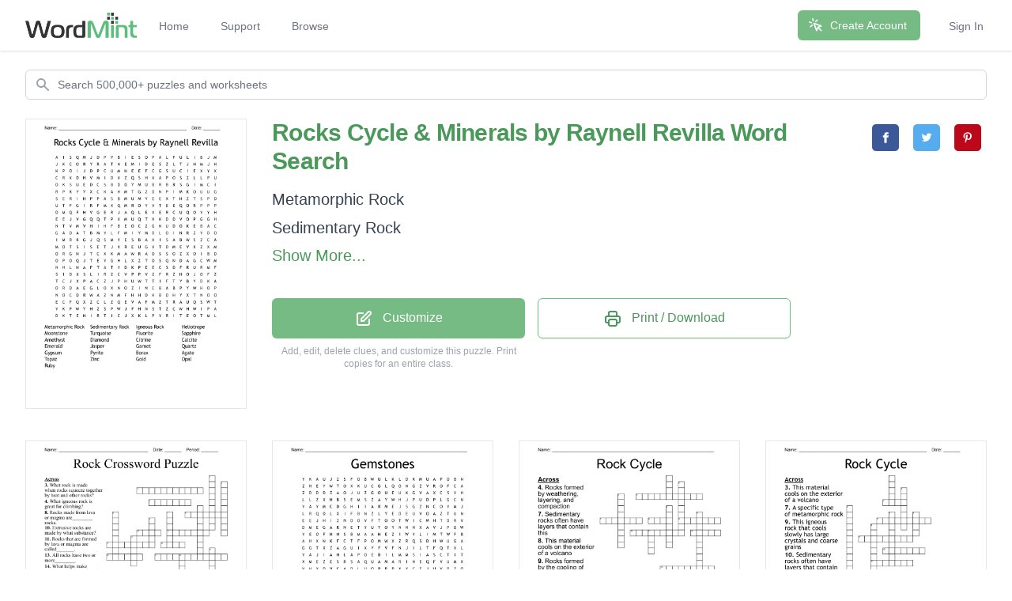

--- FILE ---
content_type: text/html; charset=utf-8
request_url: https://wordmint.com/public_puzzles/658
body_size: 30520
content:
<!DOCTYPE html><html><head><meta charset="utf-8" />  <script> (function(i,s,o,g,r,a,m){i['GoogleAnalyticsObject']=r;i[r]=i[r]||function(){ (i[r].q=i[r].q||[]).push(arguments)},i[r].l=1*new Date();a=s.createElement(o), m=s.getElementsByTagName(o)[0];a.async=1;a.src=g;m.parentNode.insertBefore(a,m) })(window,document,'script','//www.google-analytics.com/analytics.js','ga'); ga('create', 'UA-1948225-21', 'auto'); ga('require', 'GTM-WF8WRHF'); </script>


  

  <script> ga('send', 'pageview'); </script>

  <!-- Google tag (gtag.js) -->
  <script async src="https://www.googletagmanager.com/gtag/js?id=G-H2LQCCCSKY"></script>
  <script>
    window.dataLayer = window.dataLayer || [];
    function gtag(){dataLayer.push(arguments);}
    gtag('js', new Date());

    gtag('config', 'G-H2LQCCCSKY');
  </script>
  <script defer data-domain="wordmint.com" src="/js/plsbl.js"></script>
<script>window.plausible = window.plausible || function() { (window.plausible.q = window.plausible.q || []).push(arguments) }</script>
  <script>
    !function(t,e){var o,n,p,r;e.__SV||(window.posthog=e,e._i=[],e.init=function(i,s,a){function g(t,e){var o=e.split(".");2==o.length&&(t=t[o[0]],e=o[1]),t[e]=function(){t.push([e].concat(Array.prototype.slice.call(arguments,0)))}}(p=t.createElement("script")).type="text/javascript",p.async=!0,p.src=s.api_host+"/static/array.js",(r=t.getElementsByTagName("script")[0]).parentNode.insertBefore(p,r);var u=e;for(void 0!==a?u=e[a]=[]:a="posthog",u.people=u.people||[],u.toString=function(t){var e="posthog";return"posthog"!==a&&(e+="."+a),t||(e+=" (stub)"),e},u.people.toString=function(){return u.toString(1)+".people (stub)"},o="capture identify alias people.set people.set_once set_config register register_once unregister opt_out_capturing has_opted_out_capturing opt_in_capturing reset isFeatureEnabled onFeatureFlags getFeatureFlag getFeatureFlagPayload reloadFeatureFlags group updateEarlyAccessFeatureEnrollment getEarlyAccessFeatures getActiveMatchingSurveys getSurveys onSessionId".split(" "),n=0;n<o.length;n++)g(u,o[n]);e._i.push([i,s,a])},e.__SV=1)}(document,window.posthog||[]);
    posthog.init('phc_5aa7LfEt3DgRjypYryEoKZfLU2elhTNEAlqJHuEmV5x',{api_host:'https://wordmint.com/ph', ui_host:'https://app.posthog.com', autocapture: false, capture_pageleave: true, capture_pageview: true, disable_session_recording: false})
  </script>

<meta content="IE=edge" http-equiv="X-UA-Compatible" /><meta content="width=device-width, initial-scale=1, maximum-scale=1, user-scalable=no" name="viewport" /><link rel="canonical" href="https://wordmint.com/public_puzzles/658"><meta name="description" content="Word search contains 25 words. Print, save as a PDF or Word Doc. Add your own answers, images, and more. Choose from 500,000+ puzzles."><title>Rocks Cycle &amp; Minerals by Raynell Revilla Word Search - WordMint</title><meta property="og:type" content="website" >
<meta name="twitter:site" content="@wordmintllc">

  <meta property="og:title" content="Rocks Cycle &amp; Minerals by Raynell Revilla Word Search">

  <meta property="og:url" content="https://wordmint.com/public_puzzles/658">

  <meta property="og:description" content="Word search contains 25 words. Print, save as a PDF or Word Doc. Add your own answers, images, and more. Choose from 500,000+ puzzles.">

  <meta property="og:image" content="https://images.wordmint.com/p/Rocks_Cycle__Minerals_by_Raynell_Revilla_658.png">
  <meta name="twitter:image" content="https://images.wordmint.com/p/Rocks_Cycle__Minerals_by_Raynell_Revilla_658.png">
<meta content="max-image-preview:large" name="robots" /><link rel="stylesheet" href="https://d39zfhh9zsccrx.cloudfront.net/assets/tailwind_application-fe58931bf765a37a1cc817e5095041e7185323511d7e1c73c016aede5c84cd34.css" media="all" /><script src="https://d39zfhh9zsccrx.cloudfront.net/packs/js/application-1c9331464dc334d86b45.js"></script><meta name="csrf-param" content="authenticity_token" />
<meta name="csrf-token" content="Km-1iOjAjLD6OJm01aew5a-3B1G5NQUylcgKU2U5NtYDhapJqPem852Urb13YAzxrM8hDJkcZ8ewSWWYE_1skQ" /></head><body><div data-react-class="navbar" data-react-props="{&quot;signedIn&quot;:false,&quot;email&quot;:null}" data-react-cache-id="navbar-0" class="tailwind-navbar" style="position:relative;min-height:64px">

  <nav class="bg-white shadow"><div class="max-w-7xl mx-auto px-4 sm:px-6 lg:px-8"><div class="flex justify-between h-16"><div class="flex"><div class="flex-shrink-0 flex items-center"><a href="/"><img class="block h-8 w-auto" src="/packs/media/redesign/logo-86148329.png" alt="WordMint"></a></div><div class="hidden sm:ml-6 sm:flex sm:space-x-1 md:space-x-8"><a href="/" class="border-transparent text-gray-500 hover:border-gray-300 hover:text-gray-700 inline-flex items-center px-1 pt-1 border-b-2 text-sm font-medium">Home</a><a href="/pages/support" class="border-transparent text-gray-500 hover:border-gray-300 hover:text-gray-700 inline-flex items-center px-1 pt-1 border-b-2 text-sm font-medium">Support</a><a href="/public_puzzles" class="border-transparent text-gray-500 hover:border-gray-300 hover:text-gray-700 inline-flex items-center px-1 pt-1 border-b-2 text-sm font-medium">Browse</a></div></div><div class="hidden sm:ml-6 sm:flex sm:items-center sm:space-x-8"><div class="flex-shrink-0"><a href="/users/sign_up" class="relative inline-flex items-center px-4 py-2 border border-transparent text-sm font-medium rounded-md text-white bg-wordmint-green shadow-sm hover:bg-wordmint-dark-green focus:outline-none focus:ring-2 focus:ring-offset-2 focus:ring-wordmint-dark-green"><svg xmlns="http://www.w3.org/2000/svg" fill="none" viewBox="0 0 24 24" stroke-width="2" stroke="currentColor" aria-hidden="true" class="-ml-1 mr-2 h-5 w-5"><path stroke-linecap="round" stroke-linejoin="round" d="M15 15l-2 5L9 9l11 4-5 2zm0 0l5 5M7.188 2.239l.777 2.897M5.136 7.965l-2.898-.777M13.95 4.05l-2.122 2.122m-5.657 5.656l-2.12 2.122"></path></svg><span>Create Account</span></a></div><a href="/users/sign_in" class="border-transparent text-gray-500 hover:border-gray-300 hover:text-gray-700 inline-flex items-center px-1 pt-1 border-b-2 text-sm font-medium">Sign In</a></div><div class="-mr-2 flex items-center sm:hidden"><button class="tailwind-navbar__disclosure-button inline-flex items-center justify-center p-2 rounded-md text-gray-400 hover:text-gray-500 hover:bg-gray-100 focus:outline-none focus:ring-2 focus:ring-inset focus:ring-indigo-500" id="headlessui-disclosure-button-1" type="button" aria-expanded="false"><span class="sr-only">Open main menu</span><svg xmlns="http://www.w3.org/2000/svg" fill="none" viewBox="0 0 24 24" stroke-width="2" stroke="currentColor" aria-hidden="true" class="block h-6 w-6"><path stroke-linecap="round" stroke-linejoin="round" d="M4 6h16M4 12h16M4 18h16"></path></svg></button></div></div></div></nav>
</div>




<script>
  if (window.posthog && window.posthog.capture) {
    window.posthog.capture("user_view_public_puzzle", {"puzzle_type":"Wordsearch"});
  }
</script>


  <script>
  puzzle_bootstrap_658 = {"id":658,"user_id":511,"title":"Rocks Cycle \u0026 Minerals by Raynell Revilla","created_at":"2015-01-24T23:27:34.000Z","updated_at":"2024-03-16T20:49:53.000Z","matrix":[["A","I","S","Q","M","J","D","P","P","B","I","E","S","O","P","A","L","F","U","L","I","B","J","M"],["J","K","C","O","R","Y","R","A","T","N","E","M","I","D","E","S","Z","L","T","J","H","M","J","H"],["K","P","O","I","J","D","P","C","U","M","N","E","E","F","C","G","S","U","C","I","E","X","Y","X"],["C","R","X","D","H","V","M","I","D","X","Z","Q","S","H","X","A","P","O","S","Z","L","L","P","U"],["O","K","S","U","E","D","C","S","B","D","D","Y","M","U","B","R","B","R","S","G","I","M","C","I"],["R","P","K","Y","Y","X","C","K","A","H","M","T","G","Z","D","N","P","I","M","K","O","U","U","G"],["S","E","R","I","H","P","P","A","S","B","M","U","M","Y","E","E","X","T","H","Z","T","S","P","D"],["U","T","F","G","I","R","F","M","X","Q","M","R","O","Y","V","T","E","E","Q","O","R","P","P","P"],["O","M","Q","F","H","V","G","E","R","J","A","Q","L","E","X","E","R","C","U","Q","O","Y","Y","H"],["E","E","J","V","G","Q","Q","T","P","X","M","U","Q","T","H","K","D","D","V","O","P","G","G","H"],["N","T","V","M","V","H","I","H","F","B","E","O","C","Z","G","N","U","D","O","K","E","B","A","C"],["G","A","D","A","T","B","M","Y","L","F","M","I","Y","M","D","L","O","I","N","R","Z","Y","D","O"],["I","M","R","K","G","J","Q","S","M","Y","E","S","B","A","H","I","S","A","B","W","S","Z","C","A"],["M","O","T","S","I","S","E","T","J","X","R","E","U","G","V","T","D","M","E","V","X","Z","X","M"],["O","R","G","N","J","T","C","X","K","M","A","W","R","A","O","S","S","O","Z","X","O","I","B","D"],["O","P","O","Q","J","T","E","Y","G","H","L","X","Z","T","O","S","Q","N","D","A","G","C","W","M"],["N","H","L","N","A","F","T","A","T","Y","D","K","P","E","E","C","S","D","F","R","U","R","M","F"],["S","I","D","X","S","L","I","R","Z","C","V","P","P","V","Z","F","R","Z","H","O","J","O","F","Z"],["T","C","J","X","P","A","C","Z","J","P","H","U","W","T","T","I","F","T","Y","B","Y","D","K","A"],["O","R","D","A","E","G","L","O","X","N","O","Z","I","N","C","B","A","B","P","Y","W","H","O","P"],["N","O","C","D","R","W","A","Z","N","M","F","H","H","D","K","B","D","H","Y","X","T","N","O","O"],["E","C","F","Q","X","Z","C","L","Z","Q","E","V","A","F","M","Z","T","R","A","U","Q","S","W","T"],["Y","K","P","W","Y","H","Z","S","P","W","J","F","H","N","S","T","Z","C","W","H","W","I","P","A"],["D","K","T","E","N","I","R","T","I","C","J","X","K","L","P","Y","R","I","T","E","O","T","M","L"]],"public":true,"description":null,"original_puzzle_id":null,"header":"name_date","font":"Trebuchet MS","direction":"horizontal_vertical_backwards_diagonal","clues":[{"answer":"Metamorphic Rock","cleaned":"METAMORPHICROCK","path":[[8,1],[9,1],[10,1],[11,1],[12,1],[13,1],[14,1],[15,1],[16,1],[17,1],[18,1],[19,1],[20,1],[21,1],[22,1]]},{"answer":"Sedimentary Rock","cleaned":"SEDIMENTARYROCK","path":[[1,15],[1,14],[1,13],[1,12],[1,11],[1,10],[1,9],[1,8],[1,7],[1,6],[1,5],[1,4],[1,3],[1,2],[1,1]]},{"answer":"Igneous Rock","cleaned":"IGNEOUSROCK","path":[[12,0],[11,0],[10,0],[9,0],[8,0],[7,0],[6,0],[5,0],[4,0],[3,0],[2,0]]},{"answer":"Heliotrope","cleaned":"HELIOTROPE","path":[[1,20],[2,20],[3,20],[4,20],[5,20],[6,20],[7,20],[8,20],[9,20],[10,20]]},{"answer":"Moonstone","cleaned":"MOONSTONE","path":[[13,0],[14,0],[15,0],[16,0],[17,0],[18,0],[19,0],[20,0],[21,0]]},{"answer":"Turquoise","cleaned":"TURQUOISE","path":[[5,11],[6,11],[7,11],[8,11],[9,11],[10,11],[11,11],[12,11],[13,11]]},{"answer":"Fluorite","cleaned":"FLUORITE","path":[[0,17],[1,17],[2,17],[3,17],[4,17],[5,17],[6,17],[7,17]]},{"answer":"Sapphire","cleaned":"SAPPHIRE","path":[[6,8],[6,7],[6,6],[6,5],[6,4],[6,3],[6,2],[6,1]]},{"answer":"Amethyst","cleaned":"AMETHYST","path":[[6,7],[7,7],[8,7],[9,7],[10,7],[11,7],[12,7],[13,7]]},{"answer":"Diamond","cleaned":"DIAMOND","path":[[10,17],[11,17],[12,17],[13,17],[14,17],[15,17],[16,17]]},{"answer":"Citrine","cleaned":"CITRINE","path":[[23,9],[23,8],[23,7],[23,6],[23,5],[23,4],[23,3]]},{"answer":"Calcite","cleaned":"CALCITE","path":[[21,6],[20,6],[19,6],[18,6],[17,6],[16,6],[15,6]]},{"answer":"Emerald","cleaned":"EMERALD","path":[[10,10],[11,10],[12,10],[13,10],[14,10],[15,10],[16,10]]},{"answer":"Jasper","cleaned":"JASPER","path":[[15,4],[16,4],[17,4],[18,4],[19,4],[20,4]]},{"answer":"Garnet","cleaned":"GARNET","path":[[2,15],[3,15],[4,15],[5,15],[6,15],[7,15]]},{"answer":"Quartz","cleaned":"QUARTZ","path":[[21,20],[21,19],[21,18],[21,17],[21,16],[21,15]]},{"answer":"Gypsum","cleaned":"GYPSUM","path":[[9,21],[8,21],[7,21],[6,21],[5,21],[4,21]]},{"answer":"Pyrite","cleaned":"PYRITE","path":[[23,14],[23,15],[23,16],[23,17],[23,18],[23,19]]},{"answer":"Borax","cleaned":"BORAX","path":[[18,19],[17,19],[16,19],[15,19],[14,19]]},{"answer":"Agate","cleaned":"AGATE","path":[[12,13],[13,13],[14,13],[15,13],[16,13]]},{"answer":"Topaz","cleaned":"TOPAZ","path":[[21,23],[20,23],[19,23],[18,23],[17,23]]},{"answer":"Zinc","cleaned":"ZINC","path":[[19,11],[19,12],[19,13],[19,14]]},{"answer":"Gold","cleaned":"GOLD","path":[[14,2],[15,2],[16,2],[17,2]]},{"answer":"Opal","cleaned":"OPAL","path":[[0,13],[0,14],[0,15],[0,16]]},{"answer":"Ruby","cleaned":"RUBY","path":[[14,12],[13,12],[12,12],[11,12]]}],"font_size":"small","word_bank":true,"popularity":126,"converted_from":null,"show_grid_lines":false,"language_code":"en","language_code_reliable":false,"category_classified":true,"category_id":null,"uppercase":true,"bingo_size":"auto","layout":null,"font_title":null,"image":null,"topic_id":null,"folder_id":null,"larger_font":false,"font_word_bank":null,"type":"Wordsearch"};
</script>

  <div data-react-class="PuzzleQuickview" data-react-props="{&quot;id&quot;:658,&quot;title&quot;:&quot;Rocks Cycle \u0026 Minerals by Raynell Revilla&quot;,&quot;typeName&quot;:&quot;Word Search&quot;,&quot;type&quot;:&quot;Wordsearch&quot;,&quot;publicPuzzlePath&quot;:&quot;/public_puzzles/658&quot;,&quot;puzzleImageUrl&quot;:&quot;https://images.wordmint.com/p/Rocks_Cycle__Minerals_by_Raynell_Revilla_658.png&quot;,&quot;pdfStudentCopyUrl&quot;:&quot;https://wordmint-pdf-production.wordmint.com/Rocks_Cycle__Minerals_by_Raynell_292_61634408.pdf&quot;,&quot;docStudentCopyUrl&quot;:&quot;https://wordmint-doc-production.wordmint.com/Rocks_Cycle_Minerals_by_Raynell__292_61645b09.docx&quot;,&quot;pdfAnswerKeyUrl&quot;:&quot;/puzzles/658/pdf?answer_key=true&quot;,&quot;docAnswerKeyUrl&quot;:&quot;https://wordmint-doc-production.wordmint.com/Rocks_Cycle_Minerals_by_Raynell__answer_key_292_61645b0a.docx&quot;,&quot;signedIn&quot;:false,&quot;upgraded&quot;:null}" data-react-cache-id="PuzzleQuickview-0">
  <ul class="hidden">
      <a href="https://wordmint-pdf-production.wordmint.com/Rocks_Cycle__Minerals_by_Raynell_292_61634408.pdf">Rocks Cycle &amp; Minerals by Raynell Revilla Word Search PDF</a>
      <a href="https://wordmint-doc-production.wordmint.com/Rocks_Cycle_Minerals_by_Raynell__292_61645b09.docx">Rocks Cycle &amp; Minerals by Raynell Revilla Word Search Word Document</a>
  </ul>
</div>
  <script>
  puzzle_bootstrap_178286 = {"id":178286,"user_id":128588,"title":"Rock Crossword Puzzle","created_at":"2016-10-27T00:29:09.000Z","updated_at":"2024-03-17T00:05:08.000Z","matrix":[["T","S","U","D","U","D","X","H","M","Q","Y","Y","M","A","M","H","C","X","X","C","Y","I","J","Q"],["T","Y","G","W","F","I","D","J","J","W","E","Y","D","R","G","R","I","L","I","T","M","I","U","I"],["A","F","K","L","X","C","U","V","M","Z","D","W","D","D","P","D","D","J","N","P","O","S","R","C"],["Y","F","C","V","I","E","G","V","Y","H","M","C","V","C","A","R","X","K","O","R","N","S","O","J"],["N","Y","B","U","S","N","T","M","V","I","M","M","J","U","Y","R","H","O","B","Y","V","K","O","W"],["M","F","U","C","J","N","I","M","Z","S","K","I","Z","Z","U","G","B","Q","T","L","D","D","Z","M"],["F","K","N","B","G","K","K","Y","O","X","U","W","Z","P","B","R","W","K","E","Y","G","P","D","C"],["E","F","I","A","C","M","G","U","L","Y","G","X","Z","E","B","N","R","V","Z","Z","O","T","J","O"],["L","G","E","T","X","X","X","R","G","D","M","N","D","I","W","F","E","I","B","F","O","G","O","I"],["C","M","Z","A","A","C","D","H","T","P","X","D","R","I","P","V","Q","O","P","W","P","H","W","F"],["C","W","Q","A","X","C","H","U","W","S","Q","Q","Q","T","Q","R","T","F","D","W","N","L","P","F"],["M","L","X","H","A","D","Z","P","I","P","Y","Q","Q","L","Y","T","I","R","F","I","Y","C","Y","H"],["L","Z","L","Y","J","T","O","J","Z","S","V","Q","I","E","N","H","A","P","Y","K","T","H","S","V"],["N","K","B","E","D","F","T","U","R","Q","U","Q","O","S","Q","O","K","T","L","T","U","C","N","X"],["Z","L","R","W","C","P","S","D","T","A","G","W","X","T","U","K","U","Y","X","G","J","S","Y","K"],["H","J","N","T","X","Z","R","I","C","M","F","O","U","A","D","Q","T","U","R","R","W","O","T","X"],["M","X","F","Z","F","J","E","Y","K","P","O","Q","Y","Z","G","B","P","V","X","I","A","I","R","G"],["E","U","T","G","D","U","J","P","I","W","V","K","S","U","R","J","O","Y","P","K","R","Z","F","F"],["D","M","W","P","C","Q","K","L","U","S","L","F","V","V","K","D","Z","H","J","X","Q","J","C","P"],["E","U","C","U","Z","H","D","P","I","L","C","U","R","J","C","X","M","H","Y","L","W","R","M","P"],["B","A","S","V","I","B","U","F","I","Q","S","O","B","W","H","G","W","O","P","S","K","O","A","G"],["U","M","S","X","V","D","A","V","U","F","Z","Z","J","K","N","H","G","O","Q","L","V","U","U","C"],["R","K","U","L","X","A","J","C","B","D","H","B","R","N","F","B","Q","Z","K","Q","U","S","C","W"],["V","P","A","M","T","Z","J","G","R","F","F","S","N","Z","Y","H","N","V","A","F","P","B","P","G"]],"public":true,"description":null,"original_puzzle_id":null,"header":"name_date_period","font":"Times New Roman","direction":"horizontal_vertical_backwards_diagonal","clues":[{"question":"All rocks form under the_______.","answer":"crust","x":4,"y":11,"direction":"down"},{"question":"Rocks that are formed by lava or magma are called_______.","answer":"Igneous","x":10,"y":10,"direction":"across"},{"question":"Sedimentary rocks have lots of_________.","answer":"Layers","x":12,"y":14,"direction":"down"},{"question":"All rocks have two or more________.","answer":"minerals","x":0,"y":12,"direction":"across"},{"question":"Igneous rocks that are formed underground are made from________.","answer":"magma","x":17,"y":13,"direction":"down"},{"question":"What type of sedimentary rock forms under water?","answer":"limestone","x":8,"y":19,"direction":"across"},{"question":"What rock is made from sand layers are pushed together?","answer":"sandstone","x":17,"y":1,"direction":"down"},{"question":"What helps make metamorphic rock other than soil?","answer":"heat","x":9,"y":12,"direction":"across"},{"question":"What igneous rock is great for climbing?","answer":"granite","x":7,"y":5,"direction":"across"},{"question":"What rock is made when rocks squeeze together by heat and other rocks?","answer":"Metamorphic","x":5,"y":3,"direction":"across"},{"question":"Igneous rocks that cool on the outside of the earth are called________.","answer":"extrusive","x":19,"y":2,"direction":"down"},{"question":"Igneous rocks that cool inside the earth are called_________.","answer":"intrusive","x":15,"y":6,"direction":"down"},{"question":"What Igneous rock has lots of holes in it?","answer":"pumice","x":10,"y":7,"direction":"down"},{"question":"What sedimentary rock is held together by different types of rock?","answer":"conglomerate  ","x":8,"y":14,"direction":"across"},{"question":"What igneous rock has no crystals, is smooth, and is smooth?","answer":"Obsidian","x":1,"y":7,"direction":"down"},{"question":"Metamorphic rocks that are made of thin layers of minerals are called_______.","answer":"slate","x":8,"y":17,"direction":"across"},{"question":"What metamorphic rock is made of minerals pressed together?","answer":"gneiss","x":0,"y":14,"direction":"across"},{"question":"Extrusive rocks are made by what substance?  ","answer":"lava","x":5,"y":10,"direction":"across"},{"question":"Rocks made from lava or magma are________ rocks.","answer":"Igneous","x":13,"y":7,"direction":"across"},{"question":"Rocks are turned into sand by ocean_______.","answer":"waves","x":7,"y":8,"direction":"down"}],"font_size":"small","word_bank":false,"popularity":7035,"converted_from":null,"show_grid_lines":false,"language_code":"en","language_code_reliable":true,"category_classified":true,"category_id":517,"uppercase":true,"bingo_size":"auto","layout":"image_lower_left","font_title":null,"image":"4rvw5fz28g4prwjpo0mchjc4tdqz","topic_id":null,"folder_id":null,"larger_font":false,"font_word_bank":null,"type":"Crossword"};
</script>

  <div data-react-class="PuzzleQuickview" data-react-props="{&quot;id&quot;:178286,&quot;title&quot;:&quot;Rock Crossword Puzzle&quot;,&quot;typeName&quot;:&quot;Crossword&quot;,&quot;type&quot;:&quot;Crossword&quot;,&quot;publicPuzzlePath&quot;:&quot;/public_puzzles/178286&quot;,&quot;puzzleImageUrl&quot;:&quot;https://images.wordmint.com/p/Rock_Crossword_Puzzle_178286.png&quot;,&quot;pdfStudentCopyUrl&quot;:&quot;https://wordmint-pdf-production.wordmint.com/Rock_Crossword_Puzzle_2b86e_63137ca2.pdf&quot;,&quot;docStudentCopyUrl&quot;:&quot;https://wordmint-doc-production.wordmint.com/Rock_Crossword_Puzzle_2b86e_63137ca8.docx&quot;,&quot;pdfAnswerKeyUrl&quot;:&quot;/puzzles/178286/pdf?answer_key=true&quot;,&quot;docAnswerKeyUrl&quot;:&quot;https://wordmint-doc-production.wordmint.com/Rock_Crossword_Puzzle_answer_key_2b86e_63137ca9.docx&quot;,&quot;signedIn&quot;:false,&quot;upgraded&quot;:null}" data-react-cache-id="PuzzleQuickview-0">
  <ul class="hidden">
      <a href="https://wordmint-pdf-production.wordmint.com/Rock_Crossword_Puzzle_2b86e_63137ca2.pdf">Rock Crossword Puzzle PDF</a>
      <a href="https://wordmint-doc-production.wordmint.com/Rock_Crossword_Puzzle_2b86e_63137ca8.docx">Rock Crossword Puzzle Word Document</a>
  </ul>
</div>
  <script>
  puzzle_bootstrap_232570 = {"id":232570,"user_id":159939,"title":"Gemstones","created_at":"2017-01-25T10:27:56.000Z","updated_at":"2024-03-16T17:58:25.000Z","matrix":[["Y","K","A","U","J","Z","S","F","O","B","W","U","L","K","L","D","K","M","U","A","P","O","B","N"],["Z","H","E","Y","W","T","O","X","K","U","C","G","L","Q","O","N","G","Z","V","R","O","F","C","A"],["Z","D","D","D","Z","A","O","J","U","Z","G","O","U","E","U","K","G","V","A","X","C","S","Y","H"],["L","L","Z","X","H","B","S","E","M","S","Z","A","Y","W","H","J","P","U","D","P","L","G","C","N"],["Y","A","Y","M","C","D","G","H","I","I","A","R","M","E","J","S","G","Z","N","C","O","Y","M","J"],["L","R","Q","D","L","X","I","F","B","N","Z","L","Y","E","D","E","U","V","O","A","Z","T","U","N"],["E","E","J","H","I","Z","N","D","O","V","F","T","O","O","T","W","I","C","M","H","T","D","R","V"],["D","M","E","G","A","R","N","E","T","Y","U","Y","O","Y","N","H","H","X","A","V","J","P","O","W"],["Y","E","O","F","N","N","S","B","M","A","A","H","E","Z","I","W","Y","L","I","M","T","W","F","B"],["A","H","X","N","K","F","C","T","F","P","O","M","W","X","Z","R","Q","S","D","H","W","U","G","A"],["G","G","T","X","Z","A","G","U","I","X","Y","F","V","F","N","J","I","L","T","F","Q","T","X","L"],["Y","A","J","I","A","H","L","A","P","O","E","B","I","L","M","M","S","I","A","S","C","T","I","T"],["X","M","E","Z","E","S","R","S","A","Q","U","A","M","A","R","I","N","E","Q","F","V","U","M","X"],["V","H","Y","D","V","C","A","D","L","U","Q","R","R","P","X","Y","C","E","J","U","V","P","Z","Q"],["X","N","K","G","C","P","M","P","A","U","K","E","S","G","G","B","T","H","D","V","G","U","X","N"],["P","X","K","D","H","I","K","M","A","I","B","L","X","N","F","V","J","G","E","D","A","J","A","J"],["C","Q","D","I","E","J","C","R","S","M","K","Y","M","O","J","H","Y","O","U","N","I","C","R","C"],["O","N","R","L","N","G","T","B","A","Y","Z","M","B","Z","Y","H","X","E","M","R","L","U","B","U"],["R","E","L","H","L","Z","H","U","G","Y","Y","B","U","R","R","D","B","V","L","X","T","R","H","C"],["S","A","S","P","S","B","F","I","I","X","N","J","E","D","A","K","G","B","B","L","L","R","A","O"],["X","U","B","K","X","E","W","X","U","J","I","D","O","K","T","K","X","P","C","G","J","I","H","R"],["D","N","N","H","K","P","Q","Q","M","J","I","H","S","T","I","U","O","C","M","U","K","Y","M","C"],["L","N","B","L","I","J","E","P","K","P","O","H","C","J","R","O","B","O","C","U","N","F","N","H"],["E","R","V","B","D","N","D","C","S","I","P","S","C","P","I","O","P","H","A","P","C","W","X","F"]],"public":true,"description":null,"original_puzzle_id":null,"header":"name","font":"Trebuchet MS","direction":"horizontal_vertical_backwards_diagonal","clues":[{"answer":"Aquamarine","cleaned":"AQUAMARINE","path":[[12,8],[12,9],[12,10],[12,11],[12,12],[12,13],[12,14],[12,15],[12,16],[12,17]]},{"answer":"Amethyst","cleaned":"AMETHYST","path":[[3,11],[4,12],[5,13],[6,14],[7,15],[8,16],[9,17],[10,18]]},{"answer":"Diamond","cleaned":"DIAMOND","path":[[9,18],[8,18],[7,18],[6,18],[5,18],[4,18],[3,18]]},{"answer":"Emerald","cleaned":"EMERALD","path":[[8,1],[7,1],[6,1],[5,1],[4,1],[3,1],[2,1]]},{"answer":"Saphire","cleaned":"SAPHIRE","path":[[12,7],[13,6],[14,5],[15,4],[16,3],[17,2],[18,1]]},{"answer":"Garnet","cleaned":"GARNET","path":[[7,3],[7,4],[7,5],[7,6],[7,7],[7,8]]},{"answer":"Quartz","cleaned":"QUARTZ","path":[[13,10],[14,9],[15,8],[16,7],[17,6],[18,5]]},{"answer":"Amber","cleaned":"AMBER","path":[[17,8],[16,9],[15,10],[14,11],[13,12]]},{"answer":"Topaz","cleaned":"TOPAZ","path":[[5,21],[4,20],[3,19],[2,18],[1,17]]},{"answer":"Jade","cleaned":"JADE","path":[[15,21],[15,20],[15,19],[15,18]]},{"answer":"Opal","cleaned":"OPAL","path":[[11,9],[11,8],[11,7],[11,6]]},{"answer":"Ruby","cleaned":"RUBY","path":[[18,13],[18,12],[18,11],[18,10]]}],"font_size":"small","word_bank":true,"popularity":1109,"converted_from":null,"show_grid_lines":false,"language_code":"es","language_code_reliable":false,"category_classified":false,"category_id":null,"uppercase":true,"bingo_size":"auto","layout":null,"font_title":null,"image":null,"topic_id":null,"folder_id":null,"larger_font":false,"font_word_bank":null,"type":"Wordsearch"};
</script>

  <div data-react-class="PuzzleQuickview" data-react-props="{&quot;id&quot;:232570,&quot;title&quot;:&quot;Gemstones&quot;,&quot;typeName&quot;:&quot;Word Search&quot;,&quot;type&quot;:&quot;Wordsearch&quot;,&quot;publicPuzzlePath&quot;:&quot;/public_puzzles/232570&quot;,&quot;puzzleImageUrl&quot;:&quot;https://images.wordmint.com/p/Gemstones_232570.png&quot;,&quot;pdfStudentCopyUrl&quot;:&quot;https://wordmint-pdf-production.wordmint.com/Gemstones_38c7a_61630eab.pdf&quot;,&quot;docStudentCopyUrl&quot;:&quot;https://wordmint-doc-production.wordmint.com/Gemstones_38c7a_6163ec4d.docx&quot;,&quot;pdfAnswerKeyUrl&quot;:&quot;/puzzles/232570/pdf?answer_key=true&quot;,&quot;docAnswerKeyUrl&quot;:&quot;https://wordmint-doc-production.wordmint.com/Gemstones_answer_key_38c7a_6163ec4e.docx&quot;,&quot;signedIn&quot;:false,&quot;upgraded&quot;:null}" data-react-cache-id="PuzzleQuickview-0">
  <ul class="hidden">
      <a href="https://wordmint-pdf-production.wordmint.com/Gemstones_38c7a_61630eab.pdf">Gemstones Word Search PDF</a>
      <a href="https://wordmint-doc-production.wordmint.com/Gemstones_38c7a_6163ec4d.docx">Gemstones Word Search Word Document</a>
  </ul>
</div>
  <script>
  puzzle_bootstrap_242291 = {"id":242291,"user_id":165478,"title":"Rock Cycle","created_at":"2017-02-05T20:05:43.000Z","updated_at":"2024-03-17T00:04:40.000Z","matrix":[["D","Z","R","U","Z","L","U","O","D","C","N","D","I","O","E","B","B","G","S","J","P","X","S","Y"],["X","O","F","H","C","R","R","L","Z","P","X","M","J","M","S","T","K","W","X","N","Z","Z","W","H"],["L","Q","J","W","B","L","S","P","F","K","J","F","J","E","U","P","S","C","N","U","K","S","U","G"],["W","Q","U","X","U","P","S","J","M","I","G","O","K","T","V","K","J","E","X","S","D","A","F","L"],["W","I","A","U","T","H","Z","J","J","G","M","B","O","W","T","P","T","G","Z","X","Q","F","C","P"],["K","N","S","R","N","Z","C","A","Q","S","G","L","Q","W","Q","L","K","V","L","H","N","S","W","D"],["N","T","S","A","E","R","X","D","K","J","U","K","Y","G","I","F","V","A","F","O","Y","O","P","W"],["K","Q","I","R","P","Z","A","D","C","B","Y","Y","W","J","S","T","R","P","S","I","W","Q","P","H"],["H","H","A","E","L","O","H","G","X","R","D","N","V","R","W","F","W","S","K","O","F","A","V","C"],["D","M","U","N","Q","T","D","S","A","M","N","K","C","A","D","N","P","M","T","Z","W","T","B","A"],["N","A","S","I","G","X","X","Y","Q","P","G","H","R","U","H","N","N","I","F","Q","E","K","G","O"],["O","L","I","U","T","D","Z","S","H","I","Z","W","A","K","R","I","W","C","D","Z","U","J","U","Y"],["V","T","V","L","V","H","J","H","E","N","B","E","V","B","I","V","G","Z","D","E","N","J","I","J"],["I","E","J","X","Y","D","T","A","S","U","G","V","G","P","H","L","Y","Q","V","F","C","Z","M","C"],["B","L","Y","I","O","O","S","C","H","S","P","T","R","Z","P","N","B","T","R","A","K","Z","D","L"],["G","F","T","E","G","P","J","Q","N","T","C","N","D","V","S","D","N","F","S","U","F","O","Q","C"],["C","X","G","T","J","I","L","M","R","I","Y","N","T","B","B","Z","M","A","B","X","L","V","E","J"],["N","I","N","W","W","C","W","O","U","W","X","G","H","S","K","U","N","V","Y","E","Z","D","R","K"],["H","H","G","O","L","G","I","A","L","Y","M","I","D","A","J","V","O","I","E","M","E","Z","Q","T"],["Z","L","G","G","M","E","D","Z","U","Z","F","O","U","K","T","X","F","V","Y","X","A","S","W","V"],["U","M","U","U","C","D","U","P","G","W","C","E","T","Q","F","X","F","E","Z","I","O","F","X","E"],["Q","C","A","Q","W","N","O","Z","C","L","H","I","Y","W","L","K","G","Y","T","D","Y","U","Z","U"],["Y","J","S","L","J","H","K","E","Y","W","I","T","X","R","I","D","O","Q","X","K","C","A","U","B"],["L","T","D","D","X","E","H","P","Z","R","X","A","R","P","Z","K","K","T","J","V","T","Q","H","K"]],"public":true,"description":null,"original_puzzle_id":null,"header":"name","font":"Arial","direction":"horizontal_vertical_backwards_diagonal","clues":[{"question":"Rocks formed by extreme heat and pressure","answer":"Metamorphic","x":16,"y":8,"direction":"down"},{"question":"Rocks formed by the cooling of magma","answer":"Igneous","x":13,"y":9,"direction":"across"},{"question":"Rocks formed by weathering, layering, and compaction","answer":"Sedimentary","x":6,"y":5,"direction":"across"},{"question":"This molten material cools inside a volcano","answer":"Magma","x":15,"y":11,"direction":"across"},{"question":"This igneous rock that cools slowly has large crystals and coarse grains","answer":"Intrusive","x":13,"y":3,"direction":"down"},{"question":"This igneous rock that cools quickly has small crystals and fine grains","answer":"Extrusive","x":5,"y":11,"direction":"across"},{"question":"This material cools on the exterior of a volcano","answer":"Lava","x":8,"y":9,"direction":"across"},{"question":"A mixture of minerals forms this","answer":"Rock","x":8,"y":11,"direction":"down"},{"question":"The Latin word meaning \"igneous\"","answer":"Fire","x":11,"y":2,"direction":"down"},{"question":"Sedimentary rocks often have layers that contain this","answer":"Fossils","x":0,"y":9,"direction":"across"},{"question":"A specific type of sedimentary rock","answer":"Sandstone","x":3,"y":5,"direction":"down"},{"question":"A specific type of metamorphic rock","answer":"Quartzite","x":10,"y":17,"direction":"across"},{"question":"A specific type of igneous rock","answer":"Granite","x":11,"y":7,"direction":"down"}],"font_size":"small","word_bank":false,"popularity":4678,"converted_from":null,"show_grid_lines":false,"language_code":"en","language_code_reliable":true,"category_classified":true,"category_id":517,"uppercase":true,"bingo_size":"auto","layout":"image_lower_right","font_title":null,"image":"c9jw78ut20kizpe86pmtzu6aext9","topic_id":null,"folder_id":null,"larger_font":false,"font_word_bank":null,"type":"Crossword"};
</script>

  <div data-react-class="PuzzleQuickview" data-react-props="{&quot;id&quot;:242291,&quot;title&quot;:&quot;Rock Cycle&quot;,&quot;typeName&quot;:&quot;Crossword&quot;,&quot;type&quot;:&quot;Crossword&quot;,&quot;publicPuzzlePath&quot;:&quot;/public_puzzles/242291&quot;,&quot;puzzleImageUrl&quot;:&quot;https://images.wordmint.com/p/Rock_Cycle_242291.png&quot;,&quot;pdfStudentCopyUrl&quot;:&quot;https://wordmint-pdf-production.wordmint.com/Rock_Cycle_3b273_631373a0.pdf&quot;,&quot;docStudentCopyUrl&quot;:&quot;https://wordmint-doc-production.wordmint.com/Rock_Cycle_3b273_631373a5.docx&quot;,&quot;pdfAnswerKeyUrl&quot;:&quot;/puzzles/242291/pdf?answer_key=true&quot;,&quot;docAnswerKeyUrl&quot;:&quot;https://wordmint-doc-production.wordmint.com/Rock_Cycle_answer_key_3b273_631373a6.docx&quot;,&quot;signedIn&quot;:false,&quot;upgraded&quot;:null}" data-react-cache-id="PuzzleQuickview-0">
  <ul class="hidden">
      <a href="https://wordmint-pdf-production.wordmint.com/Rock_Cycle_3b273_631373a0.pdf">Rock Cycle Crossword PDF</a>
      <a href="https://wordmint-doc-production.wordmint.com/Rock_Cycle_3b273_631373a5.docx">Rock Cycle Crossword Word Document</a>
  </ul>
</div>
  <script>
  puzzle_bootstrap_735819 = {"id":735819,"user_id":409287,"title":"Rock Cycle","created_at":"2018-04-09T16:04:49.000Z","updated_at":"2024-03-17T00:04:39.000Z","matrix":[["S","P","M","J","F","N","L","Y","P","L","T","R","R","K","K","A","T","E","D","Y","W","C","H","H"],["E","R","E","J","Y","M","C","Q","M","O","W","I","M","Y","M","J","V","B","X","H","E","P","Q","V"],["F","M","M","T","H","O","M","V","R","U","G","C","H","U","V","R","A","L","F","G","K","H","Z","O"],["W","K","E","A","Q","H","M","I","C","D","L","J","W","S","S","Z","R","W","L","C","L","D","M","T"],["B","N","A","Z","Z","S","Z","I","R","S","J","X","F","U","X","E","S","I","K","F","O","B","N","B"],["H","R","W","N","V","K","K","W","W","P","T","P","K","D","Z","A","F","A","R","H","M","A","Q","P"],["Z","Q","J","M","I","I","G","T","T","K","I","G","S","T","F","M","E","H","H","R","B","H","I","X"],["G","A","L","W","L","I","U","S","J","Y","B","I","I","C","Y","Z","W","Q","D","Q","W","I","U","B"],["A","H","M","W","U","O","N","C","R","B","Y","L","Q","W","R","C","Y","I","A","I","A","R","W","G"],["P","T","A","T","J","O","R","C","W","O","J","Z","H","G","Q","A","N","I","N","C","O","K","E","T"],["O","L","K","H","X","F","P","E","I","L","E","H","Q","Q","G","H","F","G","O","X","R","C","F","H"],["S","S","W","E","U","J","O","O","Z","A","M","V","M","H","P","X","V","T","G","G","S","I","A","V"],["Z","W","V","C","C","A","R","U","V","Y","I","O","K","U","Q","Y","B","U","E","U","W","B","B","T"],["O","S","W","N","S","X","A","T","R","M","Z","J","S","H","U","E","E","K","P","R","Z","G","W","Q"],["R","F","O","B","J","R","J","I","Z","G","L","Z","J","F","V","Q","Q","H","P","D","E","C","N","K"],["K","U","U","X","Y","R","M","L","Y","C","P","Q","J","T","Q","C","M","T","M","V","A","Y","Y","C"],["M","K","H","Y","D","R","H","N","T","T","R","D","A","R","C","H","R","X","M","J","H","S","B","R"],["B","Z","B","B","X","G","L","N","X","K","B","P","X","R","M","X","W","B","Y","V","A","V","X","J"],["D","B","R","E","F","D","A","N","S","Z","K","O","B","H","V","N","Y","U","I","L","F","W","V","D"],["J","H","K","P","F","J","B","K","U","T","G","S","N","E","K","D","V","S","J","C","O","P","T","G"],["M","P","L","P","K","Y","Y","F","O","X","X","L","W","R","I","Q","L","T","I","I","Q","M","I","W"],["L","F","I","I","G","I","S","I","A","P","M","D","X","Q","J","D","K","Q","Y","M","A","S","K","Q"],["A","A","T","M","Q","J","Y","H","P","J","T","L","R","Q","B","K","H","X","T","S","H","H","I","U"],["M","L","L","X","W","H","L","F","L","J","I","L","X","X","H","R","N","U","X","T","F","L","P","F"]],"public":true,"description":null,"original_puzzle_id":null,"header":"name_date","font":"Trebuchet MS","direction":"horizontal_vertical_backwards_diagonal","clues":[{"question":"Sedimentary rocks often have layers that contain this","answer":"Fossils","x":9,"y":12,"direction":"across"},{"question":"A specific type of igneous rock","answer":"Granite","x":12,"y":2,"direction":"down"},{"question":"A specific type of metamorphic rock","answer":"Quartzite","x":8,"y":7,"direction":"across"},{"question":"A specific type of sedimentary rock","answer":"Sandstone","x":10,"y":6,"direction":"down"},{"question":"This molten material cools inside a volcano","answer":"Magma","x":10,"y":0,"direction":"down"},{"question":"This material cools on the exterior of a volcano","answer":"Lava","x":9,"y":4,"direction":"across"},{"question":"Rocks formed by weathering, layering, and compaction","answer":"Sedimentary","x":3,"y":5,"direction":"down"},{"question":"A mixture of minerals forms this","answer":"Rock","x":12,"y":16,"direction":"down"},{"question":"This igneous rock that cools slowly has large crystals and coarse grains","answer":"intrusive","x":5,"y":10,"direction":"across"},{"question":"Rocks formed by extreme heat and pressure","answer":"Metamorphic","x":6,"y":16,"direction":"across"},{"question":"Rocks formed by the cooling of magma","answer":"Igneous","x":7,"y":14,"direction":"across"},{"question":"This igneous rock that cools quickly has small crystals and fine grains","answer":"Extrusive","x":7,"y":8,"direction":"down"},{"question":"The Latin word meaning \"igneous\"","answer":"Fire","x":14,"y":6,"direction":"down"}],"font_size":"small","word_bank":false,"popularity":0,"converted_from":null,"show_grid_lines":false,"language_code":"en","language_code_reliable":true,"category_classified":true,"category_id":null,"uppercase":true,"bingo_size":"auto","layout":"image_lower_right","font_title":null,"image":"s14y4qvpcxsv82kvsgrnluqgggxd","topic_id":null,"folder_id":null,"larger_font":false,"font_word_bank":null,"type":"Crossword"};
</script>

  <div data-react-class="PuzzleQuickview" data-react-props="{&quot;id&quot;:735819,&quot;title&quot;:&quot;Rock Cycle&quot;,&quot;typeName&quot;:&quot;Crossword&quot;,&quot;type&quot;:&quot;Crossword&quot;,&quot;publicPuzzlePath&quot;:&quot;/public_puzzles/735819&quot;,&quot;puzzleImageUrl&quot;:&quot;https://images.wordmint.com/p/Rock_Cycle_735819.png&quot;,&quot;pdfStudentCopyUrl&quot;:&quot;https://wordmint-pdf-production.wordmint.com/Rock_Cycle_b3a4b_631372e2.pdf&quot;,&quot;docStudentCopyUrl&quot;:&quot;https://wordmint-doc-production.wordmint.com/Rock_Cycle_b3a4b_631372e7.docx&quot;,&quot;pdfAnswerKeyUrl&quot;:&quot;/puzzles/735819/pdf?answer_key=true&quot;,&quot;docAnswerKeyUrl&quot;:&quot;https://wordmint-doc-production.wordmint.com/Rock_Cycle_answer_key_b3a4b_631372e8.docx&quot;,&quot;signedIn&quot;:false,&quot;upgraded&quot;:null}" data-react-cache-id="PuzzleQuickview-0">
  <ul class="hidden">
      <a href="https://wordmint-pdf-production.wordmint.com/Rock_Cycle_b3a4b_631372e2.pdf">Rock Cycle Crossword PDF</a>
      <a href="https://wordmint-doc-production.wordmint.com/Rock_Cycle_b3a4b_631372e7.docx">Rock Cycle Crossword Word Document</a>
  </ul>
</div>
  <script>
  puzzle_bootstrap_954538 = {"id":954538,"user_id":505253,"title":"Rocks and minerals","created_at":"2018-10-10T14:40:19.000Z","updated_at":"2024-03-16T20:50:13.000Z","matrix":[["A","C","T","D","E","T","I","H","P","A","R","G","Z","D","H","F","F","I","T","M","W","C","F","K"],["P","I","B","L","I","M","E","S","T","O","N","E","J","T","Z","N","S","T","E","D","U","V","M","S"],["V","B","A","R","R","R","B","S","C","D","M","P","S","A","B","K","D","T","N","I","T","A","E","E"],["Q","H","S","T","O","O","A","D","O","S","O","I","P","I","E","P","Y","O","R","F","A","M","T","D"],["V","C","A","I","W","M","S","Y","F","A","L","O","S","N","H","U","M","Z","A","J","I","E","A","I"],["T","J","L","U","E","M","B","H","X","I","T","M","S","Y","M","A","H","T","G","C","C","T","M","M"],["P","P","T","C","H","X","K","O","C","A","U","H","L","H","I","A","I","E","V","O","C","H","O","E"],["K","K","A","P","S","P","V","A","X","T","A","L","T","D","L","F","T","F","T","N","E","Y","R","N"],["G","X","P","P","H","A","T","W","H","L","I","H","B","I","E","P","D","F","W","G","R","S","P","T"],["M","X","G","U","T","E","N","C","E","T","K","A","T","X","N","S","S","F","C","L","B","T","H","A"],["J","D","L","Y","S","A","R","D","E","T","O","E","N","A","I","D","I","S","B","O","F","R","I","R"],["X","V","P","W","P","Y","L","G","S","Q","R","C","C","M","Z","U","L","Z","G","M","T","M","C","Y"],["C","S","Q","G","S","S","K","C","S","T","K","L","P","P","Z","W","A","G","M","E","A","K","R","R"],["M","E","Z","T","K","P","U","I","Z","K","O","Q","K","Q","A","Y","O","E","W","R","V","D","O","O"],["H","I","A","Z","V","D","X","M","T","P","Z","N","H","Z","U","N","C","L","Z","A","L","X","C","C"],["B","L","T","S","T","F","J","S","R","C","W","P","E","E","H","C","G","B","L","T","Q","F","K","K"],["S","N","T","K","C","W","E","I","A","B","K","D","S","C","Y","W","M","R","T","E","O","L","S","S"],["E","N","B","S","U","H","E","I","U","P","Z","Y","B","Z","X","L","Y","A","K","N","O","X","V","C"],["T","E","S","V","A","I","I","J","Q","C","B","U","T","A","N","L","W","M","T","N","T","V","H","J"],["I","P","U","M","A","W","J","S","Y","H","L","Z","E","C","I","M","U","P","C","M","A","E","O","L"],["R","O","Y","U","Q","N","X","R","T","D","K","C","O","R","S","R","E","Y","A","X","R","O","I","U"],["A","Q","R","U","X","Z","V","I","G","N","E","O","U","S","R","O","C","K","S","T","O","O","W","A"],["B","Q","H","I","K","W","N","O","B","R","A","C","B","H","D","N","Y","R","P","A","Y","T","V","Z"],["T","Z","O","T","M","J","W","B","S","J","M","S","Q","M","Y","K","D","K","Z","J","B","B","T","M"]],"public":true,"description":null,"original_puzzle_id":null,"header":"none","font":"Trebuchet MS","direction":"horizontal_vertical_backwards_diagonal","clues":[{"answer":"Metamorphic rocks","cleaned":"METAMORPHICROCKS","path":[[1,22],[2,22],[3,22],[4,22],[5,22],[6,22],[7,22],[8,22],[9,22],[10,22],[11,22],[12,22],[13,22],[14,22],[15,22],[16,22]]},{"answer":"Sedimentary rocks","cleaned":"SEDIMENTARYROCKS","path":[[1,23],[2,23],[3,23],[4,23],[5,23],[6,23],[7,23],[8,23],[9,23],[10,23],[11,23],[12,23],[13,23],[14,23],[15,23],[16,23]]},{"answer":"Bismuth crystals","cleaned":"BISMUTHCRYSTALS","path":[[2,14],[3,13],[4,12],[5,11],[6,10],[7,9],[8,8],[9,7],[10,6],[11,5],[12,4],[13,3],[14,2],[15,1],[16,0]]},{"answer":"Igneous rocks","cleaned":"IGNEOUSROCKS","path":[[21,7],[21,8],[21,9],[21,10],[21,11],[21,12],[21,13],[21,14],[21,15],[21,16],[21,17],[21,18]]},{"answer":"Conglomerate","cleaned":"CONGLOMERATE","path":[[5,19],[6,19],[7,19],[8,19],[9,19],[10,19],[11,19],[12,19],[13,19],[14,19],[15,19],[16,19]]},{"answer":"Ayers rock","cleaned":"AYERSROCK","path":[[20,18],[20,17],[20,16],[20,15],[20,14],[20,13],[20,12],[20,11],[20,10]]},{"answer":"Limestone","cleaned":"LIMESTONE","path":[[1,3],[1,4],[1,5],[1,6],[1,7],[1,8],[1,9],[1,10],[1,11]]},{"answer":"Sandstone","cleaned":"SANDSTONE","path":[[7,4],[8,5],[9,6],[10,7],[11,8],[12,9],[13,10],[14,11],[15,12]]},{"answer":"Silicates","cleaned":"SILICATES","path":[[2,12],[3,11],[4,10],[5,9],[6,8],[7,7],[8,6],[9,5],[10,4]]},{"answer":"Phyllite","cleaned":"PHYLLITE","path":[[3,15],[4,14],[5,13],[6,12],[7,11],[8,10],[9,9],[10,8]]},{"answer":"Amethyst","cleaned":"AMETHYST","path":[[2,21],[3,21],[4,21],[5,21],[6,21],[7,21],[8,21],[9,21]]},{"answer":"Graphite","cleaned":"GRAPHITE","path":[[0,11],[0,10],[0,9],[0,8],[0,7],[0,6],[0,5],[0,4]]},{"answer":"Obsidian","cleaned":"OBSIDIAN","path":[[10,19],[10,18],[10,17],[10,16],[10,15],[10,14],[10,13],[10,12]]},{"answer":"Breccia","cleaned":"BRECCIA","path":[[9,20],[8,20],[7,20],[6,20],[5,20],[4,20],[3,20]]},{"answer":"Diamond","cleaned":"DIAMOND","path":[[7,13],[6,14],[5,15],[4,16],[3,17],[2,18],[1,19]]},{"answer":"Schist","cleaned":"SCHIST","path":[[15,3],[16,4],[17,5],[18,6],[19,7],[20,8]]},{"answer":"Marble","cleaned":"MARBLE","path":[[18,17],[17,17],[16,17],[15,17],[14,17],[13,17]]},{"answer":"Basalt","cleaned":"BASALT","path":[[1,2],[2,2],[3,2],[4,2],[5,2],[6,2]]},{"answer":"Barite","cleaned":"BARITE","path":[[22,0],[21,0],[20,0],[19,0],[18,0],[17,0]]},{"answer":"Halite","cleaned":"HALITE","path":[[5,16],[6,15],[7,14],[8,13],[9,12],[10,11]]},{"answer":"Garnet","cleaned":"GARNET","path":[[5,18],[4,18],[3,18],[2,18],[1,18],[0,18]]},{"answer":"Quartz","cleaned":"QUARTZ","path":[[18,8],[17,8],[16,8],[15,8],[14,8],[13,8]]},{"answer":"Gypsum","cleaned":"GYPSUM","path":[[9,2],[10,3],[11,4],[12,5],[13,6],[14,7]]},{"answer":"Pumice","cleaned":"PUMICE","path":[[19,17],[19,16],[19,15],[19,14],[19,13],[19,12]]},{"answer":"Carbon","cleaned":"CARBON","path":[[22,11],[22,10],[22,9],[22,8],[22,7],[22,6]]},{"answer":"Shale","cleaned":"SHALE","path":[[5,12],[6,11],[7,10],[8,9],[9,8]]},{"answer":"Chert","cleaned":"CHERT","path":[[17,23],[18,22],[19,21],[20,20],[21,19]]},{"answer":"Topaz","cleaned":"TOPAZ","path":[[5,10],[4,11],[3,12],[2,13],[1,14]]},{"answer":"Talc","cleaned":"TALC","path":[[9,4],[10,5],[11,6],[12,7]]},{"answer":"Coal","cleaned":"COAL","path":[[14,16],[13,16],[12,16],[11,16]]}],"font_size":"small","word_bank":true,"popularity":112,"converted_from":null,"show_grid_lines":false,"language_code":"en","language_code_reliable":false,"category_classified":true,"category_id":null,"uppercase":true,"bingo_size":"auto","layout":null,"font_title":null,"image":null,"topic_id":null,"folder_id":null,"larger_font":false,"font_word_bank":null,"type":"Wordsearch"};
</script>

  <div data-react-class="PuzzleQuickview" data-react-props="{&quot;id&quot;:954538,&quot;title&quot;:&quot;Rocks and minerals&quot;,&quot;typeName&quot;:&quot;Word Search&quot;,&quot;type&quot;:&quot;Wordsearch&quot;,&quot;publicPuzzlePath&quot;:&quot;/public_puzzles/954538&quot;,&quot;puzzleImageUrl&quot;:&quot;https://images.wordmint.com/p/Rocks_and_minerals_954538.png&quot;,&quot;pdfStudentCopyUrl&quot;:&quot;https://wordmint-pdf-production.wordmint.com/Rocks_and_minerals_e90aa_61634417.pdf&quot;,&quot;docStudentCopyUrl&quot;:&quot;https://wordmint-doc-production.wordmint.com/Rocks_and_minerals_e90aa_61645b38.docx&quot;,&quot;pdfAnswerKeyUrl&quot;:&quot;/puzzles/954538/pdf?answer_key=true&quot;,&quot;docAnswerKeyUrl&quot;:&quot;https://wordmint-doc-production.wordmint.com/Rocks_and_minerals_answer_key_e90aa_61645b39.docx&quot;,&quot;signedIn&quot;:false,&quot;upgraded&quot;:null}" data-react-cache-id="PuzzleQuickview-0">
  <ul class="hidden">
      <a href="https://wordmint-pdf-production.wordmint.com/Rocks_and_minerals_e90aa_61634417.pdf">Rocks and minerals Word Search PDF</a>
      <a href="https://wordmint-doc-production.wordmint.com/Rocks_and_minerals_e90aa_61645b38.docx">Rocks and minerals Word Search Word Document</a>
  </ul>
</div>
  <script>
  puzzle_bootstrap_1307521 = {"id":1307521,"user_id":650391,"title":"rocks \u0026 minerals","created_at":"2019-04-25T02:19:47.000Z","updated_at":"2024-03-16T20:50:32.000Z","matrix":[["Y","B","M","Q","T","J","H","T","X","N","J","L","Z","M","D","U","S","H","H","U","C","Y","Y","H"],["U","Q","W","L","I","J","K","N","J","I","L","J","D","E","G","W","B","Z","E","M","O","X","X","H"],["H","Q","E","Y","H","U","P","U","S","J","M","R","O","J","K","P","O","M","C","H","I","Y","P","J"],["W","U","W","X","W","O","S","E","R","J","P","R","Z","X","I","C","W","X","P","Z","Y","A","O","E"],["B","N","S","Q","X","C","I","Z","G","U","Q","Z","Q","I","O","T","K","W","A","T","V","T","H","D"],["P","D","K","D","C","B","J","U","I","Y","R","J","E","G","S","Z","J","L","N","R","R","H","S","S"],["L","E","D","A","R","V","U","P","U","J","W","D","N","R","V","Y","T","G","S","A","S","W","I","C"],["Z","H","C","M","Q","L","X","W","E","B","K","G","M","F","L","P","P","D","N","U","J","H","L","S"],["A","V","W","D","K","D","V","J","J","M","R","Y","R","U","B","Y","J","D","A","Q","S","I","V","B"],["P","K","F","L","E","J","V","F","Y","E","N","H","P","C","P","K","S","I","I","U","D","B","E","W"],["D","I","X","O","X","I","W","U","N","C","J","J","P","U","S","K","W","Q","J","O","J","H","R","N"],["Q","L","V","G","U","I","O","O","G","G","N","F","E","B","K","I","W","S","U","J","J","P","V","N"],["Q","M","N","M","S","F","G","L","K","T","I","S","Y","N","G","I","P","I","Q","W","A","B","A","V"],["Q","D","F","O","Z","R","B","R","O","J","W","N","L","Z","B","L","O","O","D","S","T","O","N","E"],["O","S","N","T","W","E","P","Y","F","E","C","R","U","U","I","W","I","I","A","N","J","E","E","T"],["T","A","D","W","Y","P","M","V","B","C","J","L","E","T","Y","U","L","L","M","T","P","O","G","X"],["P","R","C","V","G","S","W","C","B","E","H","Z","M","H","J","N","Y","C","E","T","R","N","V","N"],["Z","Q","C","X","W","A","T","G","V","X","U","M","E","R","J","A","S","H","T","R","P","H","C","M"],["K","H","R","G","E","J","P","V","V","T","W","N","R","C","A","F","W","C","Y","O","T","P","B","J"],["E","L","L","E","L","R","L","O","J","E","H","E","A","V","O","S","M","P","I","T","P","V","J","A"],["Q","S","A","R","P","O","H","U","O","Z","E","M","L","Y","H","K","E","N","S","V","Y","E","G","C"],["R","P","P","P","M","U","N","L","W","H","I","Y","D","R","H","D","I","P","T","L","D","E","N","O"],["M","D","O","Q","G","U","P","E","W","H","X","J","M","X","D","D","F","M","Q","D","J","B","V","Z"],["I","U","C","O","J","C","R","A","A","Q","Q","I","C","D","N","O","M","A","I","D","L","G","C","X"]],"public":true,"description":null,"original_puzzle_id":null,"header":"none","font":"Georgia","direction":"horizontal_vertical_backwards","clues":[{"answer":"blood stone","cleaned":"BLOODSTONE","path":[[13,14],[13,15],[13,16],[13,17],[13,18],[13,19],[13,20],[13,21],[13,22],[13,23]]},{"answer":"AMETYIST","cleaned":"AMETYIST","path":[[14,18],[15,18],[16,18],[17,18],[18,18],[19,18],[20,18],[21,18]]},{"answer":"diamond","cleaned":"DIAMOND","path":[[23,19],[23,18],[23,17],[23,16],[23,15],[23,14],[23,13]]},{"answer":"EMERALD","cleaned":"EMERALD","path":[[15,12],[16,12],[17,12],[18,12],[19,12],[20,12],[21,12]]},{"answer":"JASPER","cleaned":"JASPER","path":[[18,5],[17,5],[16,5],[15,5],[14,5],[13,5]]},{"answer":"QUARTZ","cleaned":"QUARTZ","path":[[8,19],[7,19],[6,19],[5,19],[4,19],[3,19]]},{"answer":"SILVER","cleaned":"SILVER","path":[[5,22],[6,22],[7,22],[8,22],[9,22],[10,22]]},{"answer":"GOLD","cleaned":"GOLD","path":[[11,3],[10,3],[9,3],[8,3]]},{"answer":"opal","cleaned":"OPAL","path":[[22,2],[21,2],[20,2],[19,2]]},{"answer":"RUBY","cleaned":"RUBY","path":[[8,12],[8,13],[8,14],[8,15]]}],"font_size":"small","word_bank":true,"popularity":0,"converted_from":null,"show_grid_lines":false,"language_code":"en","language_code_reliable":false,"category_classified":true,"category_id":null,"uppercase":true,"bingo_size":"auto","layout":null,"font_title":null,"image":null,"topic_id":null,"folder_id":null,"larger_font":false,"font_word_bank":null,"type":"Wordsearch"};
</script>

  <div data-react-class="PuzzleQuickview" data-react-props="{&quot;id&quot;:1307521,&quot;title&quot;:&quot;rocks \u0026 minerals&quot;,&quot;typeName&quot;:&quot;Word Search&quot;,&quot;type&quot;:&quot;Wordsearch&quot;,&quot;publicPuzzlePath&quot;:&quot;/public_puzzles/1307521&quot;,&quot;puzzleImageUrl&quot;:&quot;https://images.wordmint.com/p/rocks__minerals_1307521.png&quot;,&quot;pdfStudentCopyUrl&quot;:&quot;https://wordmint-pdf-production.wordmint.com/rocks__minerals_13f381_61634418.pdf&quot;,&quot;docStudentCopyUrl&quot;:&quot;https://wordmint-doc-production.wordmint.com/rocks_minerals_13f381_61645b33.docx&quot;,&quot;pdfAnswerKeyUrl&quot;:&quot;/puzzles/1307521/pdf?answer_key=true&quot;,&quot;docAnswerKeyUrl&quot;:&quot;https://wordmint-doc-production.wordmint.com/rocks_minerals_answer_key_13f381_61645b34.docx&quot;,&quot;signedIn&quot;:false,&quot;upgraded&quot;:null}" data-react-cache-id="PuzzleQuickview-0">
  <ul class="hidden">
      <a href="https://wordmint-pdf-production.wordmint.com/rocks__minerals_13f381_61634418.pdf">rocks &amp; minerals Word Search PDF</a>
      <a href="https://wordmint-doc-production.wordmint.com/rocks_minerals_13f381_61645b33.docx">rocks &amp; minerals Word Search Word Document</a>
  </ul>
</div>
  <script>
  puzzle_bootstrap_2762707 = {"id":2762707,"user_id":1218100,"title":"Get your Bling on ","created_at":"2020-10-01T14:21:28.000Z","updated_at":"2024-03-16T18:03:44.000Z","matrix":[["Q","E","D","Q","G","C","O","A","A","E","U","P","J","G","H","G","G","Z","E","G","W","S","B","R"],["J","U","N","U","C","E","B","X","E","J","V","N","M","Q","B","M","O","N","I","T","N","T","T","O"],["L","C","O","D","X","D","W","V","H","E","V","F","Y","S","R","E","O","L","T","M","F","R","D","E"],["Y","L","M","T","R","B","V","S","R","X","R","E","B","B","U","T","I","D","D","W","C","Z","B","C"],["L","C","A","E","H","U","I","A","P","J","P","F","U","L","S","X","Z","G","V","Z","A","Y","Q","W"],["Q","M","I","O","U","L","D","L","M","D","J","Y","R","E","J","N","Y","G","E","M","J","D","P","R"],["N","R","D","G","V","B","W","R","X","A","Y","V","N","J","Q","K","Y","A","E","J","D","V","P","E"],["N","Z","A","E","D","N","Q","A","I","V","L","I","K","L","I","X","R","T","B","Q","W","X","M","H"],["Y","R","R","W","P","A","I","E","D","D","H","D","S","U","W","R","H","S","L","Z","N","H","G","S"],["W","C","C","K","C","H","Z","P","H","R","X","Q","J","A","I","Y","I","N","W","Q","J","Y","L","O"],["D","P","C","B","M","J","T","E","Z","L","E","R","N","N","S","W","C","Z","L","L","A","P","O","R"],["P","K","W","Y","R","Z","T","A","M","N","E","X","G","T","C","S","E","C","A","L","K","C","E","N"],["N","K","J","M","M","A","B","N","M","O","G","S","Q","O","Z","E","N","O","T","S","N","O","O","M"],["W","S","D","B","S","E","C","D","L","N","C","M","T","O","C","I","S","A","P","P","H","I","R","E"],["Z","C","F","N","I","Q","E","E","I","O","X","N","N","U","Z","X","R","P","A","O","R","G","O","D"],["E","S","V","H","K","C","S","R","L","F","R","T","T","G","C","A","H","U","Y","P","D","B","L","G"],["K","L","T","O","R","T","I","P","O","E","U","E","R","U","C","O","M","U","I","C","P","H","T","D"],["L","I","Q","O","C","U","O","N","G","J","T","L","M","W","R","M","P","B","L","I","N","G","L","B"],["O","O","B","C","H","K","U","U","H","B","B","N","Q","Z","O","L","T","P","N","T","E","L","E","I"],["X","U","R","K","M","G","Q","I","S","T","H","L","S","L","K","N","Y","C","E","K","W","L","M","I"],["U","Q","A","O","F","A","R","P","L","A","T","E","M","N","U","G","O","O","L","R","V","R","Z","K"],["I","O","S","M","I","Y","U","J","E","E","A","J","Q","O","K","L","X","L","Z","A","B","P","S","R"],["P","Z","S","U","L","C","T","Z","V","B","T","Q","S","P","O","B","E","M","E","R","A","L","D","S"],["D","T","P","P","T","X","A","T","R","I","O","C","C","R","I","O","L","Z","Q","E","A","Y","O","F"]],"public":true,"description":null,"original_puzzle_id":null,"header":"none","font":"Trebuchet MS","direction":"horizontal_vertical_backwards_diagonal","clues":[{"answer":"RHINESTONE","cleaned":"RHINESTONE","path":[[9,9],[8,10],[7,11],[6,12],[5,13],[4,14],[3,15],[2,16],[1,17],[0,18]]},{"answer":"GUN METAL","cleaned":"GUNMETAL","path":[[20,15],[20,14],[20,13],[20,12],[20,11],[20,10],[20,9],[20,8]]},{"answer":"MOONSTONE","cleaned":"MOONSTONE","path":[[12,23],[12,22],[12,21],[12,20],[12,19],[12,18],[12,17],[12,16],[12,15]]},{"answer":"TURQUOISE","cleaned":"TURQUOISE","path":[[22,6],[21,6],[20,6],[19,6],[18,6],[17,6],[16,6],[15,6],[14,6]]},{"answer":"AMETHYST","cleaned":"AMETHYST","path":[[4,20],[5,19],[6,18],[7,17],[8,16],[9,15],[10,14],[11,13]]},{"answer":"EARRINGS","cleaned":"EARRINGS","path":[[5,18],[6,17],[7,16],[8,15],[9,14],[10,13],[11,12],[12,11]]},{"answer":"BRACELET","cleaned":"BRACELET","path":[[10,3],[11,4],[12,5],[13,6],[14,7],[15,8],[16,9],[17,10]]},{"answer":"NECKLACE","cleaned":"NECKLACE","path":[[11,23],[11,22],[11,21],[11,20],[11,19],[11,18],[11,17],[11,16]]},{"answer":"SAPPHIRE","cleaned":"SAPPHIRE","path":[[13,16],[13,17],[13,18],[13,19],[13,20],[13,21],[13,22],[13,23]]},{"answer":"DIAMOND","cleaned":"DIAMOND","path":[[6,2],[5,2],[4,2],[3,2],[2,2],[1,2],[0,2]]},{"answer":"EMERALD","cleaned":"EMERALD","path":[[22,16],[22,17],[22,18],[22,19],[22,20],[22,21],[22,22]]},{"answer":"COPPER","cleaned":"COPPER","path":[[15,14],[16,15],[17,16],[18,17],[19,18],[20,19]]},{"answer":"SILVER","cleaned":"SILVER","path":[[3,7],[4,6],[5,5],[6,4],[7,3],[8,2]]},{"answer":"COLOR","cleaned":"COLOR","path":[[19,17],[20,16],[21,15],[22,14],[23,13]]},{"answer":"CARAT","cleaned":"CARAT","path":[[16,14],[15,15],[14,16],[13,17],[12,18]]},{"answer":"PEARL","cleaned":"PEARL","path":[[9,7],[8,7],[7,7],[6,7],[5,7]]},{"answer":"BRASS","cleaned":"BRASS","path":[[18,2],[19,2],[20,2],[21,2],[22,2]]},{"answer":"BLING","cleaned":"BLING","path":[[17,17],[17,18],[17,19],[17,20],[17,21]]},{"answer":"RING","cleaned":"RING","path":[[15,7],[14,8],[13,9],[12,10]]},{"answer":"GOLD","cleaned":"GOLD","path":[[0,15],[1,16],[2,17],[3,18]]},{"answer":"OPAL","cleaned":"OPAL","path":[[10,22],[10,21],[10,20],[10,19]]},{"answer":"RUBY","cleaned":"RUBY","path":[[5,12],[4,12],[3,12],[2,12]]},{"answer":"CUT","cleaned":"CUT","path":[[13,14],[14,13],[15,12]]}],"font_size":"small","word_bank":true,"popularity":1,"converted_from":null,"show_grid_lines":false,"language_code":"en","language_code_reliable":false,"category_classified":true,"category_id":533,"uppercase":true,"bingo_size":"auto","layout":null,"font_title":null,"image":null,"topic_id":null,"folder_id":null,"larger_font":false,"font_word_bank":null,"type":"Wordsearch"};
</script>

  <div data-react-class="PuzzleQuickview" data-react-props="{&quot;id&quot;:2762707,&quot;title&quot;:&quot;Get your Bling on &quot;,&quot;typeName&quot;:&quot;Word Search&quot;,&quot;type&quot;:&quot;Wordsearch&quot;,&quot;publicPuzzlePath&quot;:&quot;/public_puzzles/2762707&quot;,&quot;puzzleImageUrl&quot;:&quot;https://images.wordmint.com/p/Get_your_Bling_on__2762707.png&quot;,&quot;pdfStudentCopyUrl&quot;:&quot;https://wordmint-pdf-production.wordmint.com/Get_your_Bling_on__2a27d3_61631017.pdf&quot;,&quot;docStudentCopyUrl&quot;:&quot;https://wordmint-doc-production.wordmint.com/Get_your_Bling_on_2a27d3_6163ef83.docx&quot;,&quot;pdfAnswerKeyUrl&quot;:&quot;/puzzles/2762707/pdf?answer_key=true&quot;,&quot;docAnswerKeyUrl&quot;:&quot;https://wordmint-doc-production.wordmint.com/Get_your_Bling_on_answer_key_2a27d3_6163ef85.docx&quot;,&quot;signedIn&quot;:false,&quot;upgraded&quot;:null}" data-react-cache-id="PuzzleQuickview-0">
  <ul class="hidden">
      <a href="https://wordmint-pdf-production.wordmint.com/Get_your_Bling_on__2a27d3_61631017.pdf">Get your Bling on  Word Search PDF</a>
      <a href="https://wordmint-doc-production.wordmint.com/Get_your_Bling_on_2a27d3_6163ef83.docx">Get your Bling on  Word Search Word Document</a>
  </ul>
</div>
  <script>
  puzzle_bootstrap_2982664 = {"id":2982664,"user_id":1254335,"title":"Gems","created_at":"2020-12-04T00:03:41.000Z","updated_at":"2024-03-16T17:58:59.000Z","matrix":[["C","J","D","E","N","O","T","S","N","O","O","M","Y","E","T","I","N","Y","K","P","A","J","F","E"],["Z","M","A","L","A","C","H","I","T","E","M","C","E","V","I","A","G","E","N","I","V","I","L","O"],["Q","Z","F","L","U","O","R","I","T","E","Y","I","G","O","S","H","E","N","I","T","E","E","H","Y"],["F","O","N","Y","X","E","T","I","T","A","M","E","H","C","Q","T","V","F","D","A","E","T","E","V"],["H","Y","P","E","R","T","H","E","N","E","R","E","T","I","M","M","U","U","N","Q","T","I","L","H"],["K","P","A","E","M","E","R","A","L","D","H","H","V","U","W","A","A","O","E","U","I","C","I","G"],["O","H","P","R","E","H","N","I","T","E","N","I","L","A","M","R","U","O","T","A","N","L","O","K"],["R","E","L","E","A","Z","D","P","E","R","I","D","O","T","V","H","A","G","I","M","O","A","D","P"],["N","N","E","T","I","L","A","D","O","S","O","X","L","M","Z","X","W","V","N","A","Z","C","O","G"],["E","A","R","E","T","I","V","E","J","E","M","E","R","E","J","O","C","Y","A","R","A","R","R","I"],["R","K","E","T","I","R","U","Z","A","L","X","K","U","N","Z","I","T","E","G","I","M","H","L","E"],["U","I","E","M","O","T","L","A","R","O","C","A","P","A","T","I","T","E","R","N","A","O","E","P"],["P","T","T","X","B","A","B","L","A","P","O","E","T","I","E","D","A","J","O","E","E","D","T","O"],["I","E","I","I","S","K","F","R","C","M","T","L","M","L","X","C","V","M","M","P","T","O","I","R"],["N","V","E","T","I","R","D","N","A","X","E","L","A","Y","D","I","E","U","E","H","I","N","R","T"],["E","B","R","U","D","E","T","I","R","Y","P","M","G","R","D","T","N","G","N","R","R","I","E","O"],["N","K","U","R","I","X","X","E","T","A","G","A","N","E","I","R","T","G","I","I","U","T","I","I"],["C","Y","Z","R","A","M","E","T","H","Y","S","T","E","B","A","I","U","A","R","T","B","E","D","L"],["D","E","A","Y","N","O","D","E","C","A","H","C","S","O","M","N","R","R","T","E","N","V","R","E"],["L","A","P","I","Z","L","A","Z","U","L","I","R","I","Y","O","E","I","N","E","I","A","E","O","H"],["Y","L","A","B","R","A","D","O","R","I","T","E","T","R","N","G","N","E","M","A","D","D","C","S"],["R","C","L","E","P","I","D","O","L","I","T","E","E","H","D","X","E","T","A","E","F","X","I","C"],["E","R","E","B","M","A","H","S","E","D","A","J","D","C","H","R","Y","S","O","P","R","A","S","E"],["B","Q","E","N","L","R","A","E","P","C","H","A","R","O","I","T","E","R","E","P","S","A","J","T"]],"public":true,"description":null,"original_puzzle_id":null,"header":"name_date","font":"Trebuchet MS","direction":"horizontal_vertical_backwards","clues":[{"answer":"Lapiz Lazuli","cleaned":"LAPIZLAZULI","path":[[19,0],[19,1],[19,2],[19,3],[19,4],[19,5],[19,6],[19,7],[19,8],[19,9],[19,10]]},{"answer":"Jeremejevite","cleaned":"JEREMEJEVITE","path":[[9,14],[9,13],[9,12],[9,11],[9,10],[9,9],[9,8],[9,7],[9,6],[9,5],[9,4],[9,3]]},{"answer":"Labradorite","cleaned":"LABRADORITE","path":[[20,1],[20,2],[20,3],[20,4],[20,5],[20,6],[20,7],[20,8],[20,9],[20,10],[20,11]]},{"answer":"Kornerupine","cleaned":"KORNERUPINE","path":[[5,0],[6,0],[7,0],[8,0],[9,0],[10,0],[11,0],[12,0],[13,0],[14,0],[15,0]]},{"answer":"Chrysoprase","cleaned":"CHRYSOPRASE","path":[[22,13],[22,14],[22,15],[22,16],[22,17],[22,18],[22,19],[22,20],[22,21],[22,22],[22,23]]},{"answer":"Alexandrite","cleaned":"ALEXANDRITE","path":[[14,12],[14,11],[14,10],[14,9],[14,8],[14,7],[14,6],[14,5],[14,4],[14,3],[14,2]]},{"answer":"Tourmaline","cleaned":"TOURMALINE","path":[[6,18],[6,17],[6,16],[6,15],[6,14],[6,13],[6,12],[6,11],[6,10],[6,9]]},{"answer":"Lepidolite","cleaned":"LEPIDOLITE","path":[[21,2],[21,3],[21,4],[21,5],[21,6],[21,7],[21,8],[21,9],[21,10],[21,11]]},{"answer":"Hyperthene","cleaned":"HYPERTHENE","path":[[4,0],[4,1],[4,2],[4,3],[4,4],[4,5],[4,6],[4,7],[4,8],[4,9]]},{"answer":"Heliotrope","cleaned":"HELIOTROPE","path":[[19,23],[18,23],[17,23],[16,23],[15,23],[14,23],[13,23],[12,23],[11,23],[10,23]]},{"answer":"Cordierite","cleaned":"CORDIERITE","path":[[20,22],[19,22],[18,22],[17,22],[16,22],[15,22],[14,22],[13,22],[12,22],[11,22]]},{"answer":"Chryoberyl","cleaned":"CHRYOBERYL","path":[[22,13],[21,13],[20,13],[19,13],[18,13],[17,13],[16,13],[15,13],[14,13],[13,13]]},{"answer":"Aventurine","cleaned":"AVENTURINE","path":[[12,16],[13,16],[14,16],[15,16],[16,16],[17,16],[18,16],[19,16],[20,16],[21,16]]},{"answer":"Aquamarine","cleaned":"AQUAMARINE","path":[[3,19],[4,19],[5,19],[6,19],[7,19],[8,19],[9,19],[10,19],[11,19],[12,19]]},{"answer":"Rhodonite","cleaned":"RHODONITE","path":[[9,21],[10,21],[11,21],[12,21],[13,21],[14,21],[15,21],[16,21],[17,21]]},{"answer":"Phenakite","cleaned":"PHENAKITE","path":[[5,1],[6,1],[7,1],[8,1],[9,1],[10,1],[11,1],[12,1],[13,1]]},{"answer":"Morganite","cleaned":"MORGANITE","path":[[13,18],[12,18],[11,18],[10,18],[9,18],[8,18],[7,18],[6,18],[5,18]]},{"answer":"Moonstone","cleaned":"MOONSTONE","path":[[0,11],[0,10],[0,9],[0,8],[0,7],[0,6],[0,5],[0,4],[0,3]]},{"answer":"Malachite","cleaned":"MALACHITE","path":[[1,1],[1,2],[1,3],[1,4],[1,5],[1,6],[1,7],[1,8],[1,9]]},{"answer":"Magnesite","cleaned":"MAGNESITE","path":[[13,12],[14,12],[15,12],[16,12],[17,12],[18,12],[19,12],[20,12],[21,12]]},{"answer":"Goshenite","cleaned":"GOSHENITE","path":[[2,12],[2,13],[2,14],[2,15],[2,16],[2,17],[2,18],[2,19],[2,20]]},{"answer":"Danburite","cleaned":"DANBURITE","path":[[20,20],[19,20],[18,20],[17,20],[16,20],[15,20],[14,20],[13,20],[12,20]]},{"answer":"Chacedony","cleaned":"CHACEDONY","path":[[18,11],[18,10],[18,9],[18,8],[18,7],[18,6],[18,5],[18,4],[18,3]]},{"answer":"Amazonite","cleaned":"AMAZONITE","path":[[11,20],[10,20],[9,20],[8,20],[7,20],[6,20],[5,20],[4,20],[3,20]]},{"answer":"Sodalite","cleaned":"SODALITE","path":[[8,9],[8,8],[8,7],[8,6],[8,5],[8,4],[8,3],[8,2]]},{"answer":"Prehnite","cleaned":"PREHNITE","path":[[6,2],[6,3],[6,4],[6,5],[6,6],[6,7],[6,8],[6,9]]},{"answer":"Obsidian","cleaned":"OBSIDIAN","path":[[11,4],[12,4],[13,4],[14,4],[15,4],[16,4],[17,4],[18,4]]},{"answer":"Nuummite","cleaned":"NUUMMITE","path":[[4,18],[4,17],[4,16],[4,15],[4,14],[4,13],[4,12],[4,11]]},{"answer":"Nephrite","cleaned":"NEPHRITE","path":[[11,19],[12,19],[13,19],[14,19],[15,19],[16,19],[17,19],[18,19]]},{"answer":"Lazurite","cleaned":"LAZURITE","path":[[10,9],[10,8],[10,7],[10,6],[10,5],[10,4],[10,3],[10,2]]},{"answer":"Hematite","cleaned":"HEMATITE","path":[[3,12],[3,11],[3,10],[3,9],[3,8],[3,7],[3,6],[3,5]]},{"answer":"Heliodor","cleaned":"HELIODOR","path":[[2,22],[3,22],[4,22],[5,22],[6,22],[7,22],[8,22],[9,22]]},{"answer":"Fluorite","cleaned":"FLUORITE","path":[[2,2],[2,3],[2,4],[2,5],[2,6],[2,7],[2,8],[2,9]]},{"answer":"Charoite","cleaned":"CHAROITE","path":[[23,9],[23,10],[23,11],[23,12],[23,13],[23,14],[23,15],[23,16]]},{"answer":"Azureite","cleaned":"AZUREITE","path":[[18,2],[17,2],[16,2],[15,2],[14,2],[13,2],[12,2],[11,2]]},{"answer":"Ametrine","cleaned":"AMETRINE","path":[[21,18],[20,18],[19,18],[18,18],[17,18],[16,18],[15,18],[14,18]]},{"answer":"Amethyst","cleaned":"AMETHYST","path":[[17,4],[17,5],[17,6],[17,7],[17,8],[17,9],[17,10],[17,11]]},{"answer":"Peridot","cleaned":"PERIDOT","path":[[7,7],[7,8],[7,9],[7,10],[7,11],[7,12],[7,13]]},{"answer":"Olivine","cleaned":"OLIVINE","path":[[1,23],[1,22],[1,21],[1,20],[1,19],[1,18],[1,17]]},{"answer":"Kunzite","cleaned":"KUNZITE","path":[[10,11],[10,12],[10,13],[10,14],[10,15],[10,16],[10,17]]},{"answer":"Jadeite","cleaned":"JADEITE","path":[[12,17],[12,16],[12,15],[12,14],[12,13],[12,12],[12,11]]},{"answer":"Emerald","cleaned":"EMERALD","path":[[5,3],[5,4],[5,5],[5,6],[5,7],[5,8],[5,9]]},{"answer":"Diamond","cleaned":"DIAMOND","path":[[15,14],[16,14],[17,14],[18,14],[19,14],[20,14],[21,14]]},{"answer":"Citrine","cleaned":"CITRINE","path":[[13,15],[14,15],[15,15],[16,15],[17,15],[18,15],[19,15]]},{"answer":"Calcite","cleaned":"CALCITE","path":[[8,21],[7,21],[6,21],[5,21],[4,21],[3,21],[2,21]]},{"answer":"Apatite","cleaned":"APATITE","path":[[11,11],[11,12],[11,13],[11,14],[11,15],[11,16],[11,17]]},{"answer":"Pyrite","cleaned":"PYRITE","path":[[15,10],[15,9],[15,8],[15,7],[15,6],[15,5]]},{"answer":"Kynite","cleaned":"KYNITE","path":[[0,18],[0,17],[0,16],[0,15],[0,14],[0,13]]},{"answer":"Jasper","cleaned":"JASPER","path":[[23,22],[23,21],[23,20],[23,19],[23,18],[23,17]]},{"answer":"Garnet","cleaned":"GARNET","path":[[16,17],[17,17],[18,17],[19,17],[20,17],[21,17]]},{"answer":"Pearl","cleaned":"PEARL","path":[[23,8],[23,7],[23,6],[23,5],[23,4]]},{"answer":"Coral","cleaned":"CORAL","path":[[11,10],[11,9],[11,8],[11,7],[11,6]]},{"answer":"Beryl","cleaned":"BERYL","path":[[23,0],[22,0],[21,0],[20,0],[19,0]]},{"answer":"Amber","cleaned":"AMBER","path":[[22,5],[22,4],[22,3],[22,2],[22,1]]},{"answer":"Agate","cleaned":"AGATE","path":[[16,11],[16,10],[16,9],[16,8],[16,7]]},{"answer":"Opal","cleaned":"OPAL","path":[[12,10],[12,9],[12,8],[12,7]]},{"answer":"Onyx","cleaned":"ONYX","path":[[3,1],[3,2],[3,3],[3,4]]},{"answer":"Jade","cleaned":"JADE","path":[[22,11],[22,10],[22,9],[22,8]]}],"font_size":"small","word_bank":true,"popularity":0,"converted_from":null,"show_grid_lines":false,"language_code":"hr","language_code_reliable":false,"category_classified":false,"category_id":null,"uppercase":true,"bingo_size":"auto","layout":null,"font_title":null,"image":null,"topic_id":null,"folder_id":null,"larger_font":false,"font_word_bank":null,"type":"Wordsearch"};
</script>

  <div data-react-class="PuzzleQuickview" data-react-props="{&quot;id&quot;:2982664,&quot;title&quot;:&quot;Gems&quot;,&quot;typeName&quot;:&quot;Word Search&quot;,&quot;type&quot;:&quot;Wordsearch&quot;,&quot;publicPuzzlePath&quot;:&quot;/public_puzzles/2982664&quot;,&quot;puzzleImageUrl&quot;:&quot;https://images.wordmint.com/p/Gems_2982664.png&quot;,&quot;pdfStudentCopyUrl&quot;:&quot;https://wordmint-pdf-production.wordmint.com/Gems_2d8308_61630ebd.pdf&quot;,&quot;docStudentCopyUrl&quot;:&quot;https://wordmint-doc-production.wordmint.com/Gems_2d8308_6163ec9c.docx&quot;,&quot;pdfAnswerKeyUrl&quot;:&quot;/puzzles/2982664/pdf?answer_key=true&quot;,&quot;docAnswerKeyUrl&quot;:&quot;https://wordmint-doc-production.wordmint.com/Gems_answer_key_2d8308_6163ec9e.docx&quot;,&quot;signedIn&quot;:false,&quot;upgraded&quot;:null}" data-react-cache-id="PuzzleQuickview-0">
  <ul class="hidden">
      <a href="https://wordmint-pdf-production.wordmint.com/Gems_2d8308_61630ebd.pdf">Gems Word Search PDF</a>
      <a href="https://wordmint-doc-production.wordmint.com/Gems_2d8308_6163ec9c.docx">Gems Word Search Word Document</a>
  </ul>
</div>
  <script>
  puzzle_bootstrap_3808709 = {"id":3808709,"user_id":1604753,"title":"gem word search","created_at":"2021-09-15T22:53:39.000Z","updated_at":"2024-03-16T17:58:58.000Z","matrix":[["G","C","H","U","T","D","L","A","R","E","M","E","D","G","E","T","I","N","O","M","M","A","S","M"],["D","I","O","P","T","A","S","E","N","J","Y","L","A","G","A","S","Y","Z","T","R","A","U","Q","Y"],["Q","G","E","O","D","E","T","F","E","C","A","S","N","D","B","R","C","R","O","C","O","I","T","E"],["R","A","H","B","F","E","H","N","A","B","H","I","B","P","R","B","N","U","G","E","N","M","J","K"],["R","S","D","V","L","E","T","G","O","L","D","L","U","C","Z","R","P","E","A","I","L","K","F","C"],["X","D","C","F","I","T","I","I","D","Q","G","V","R","N","D","D","M","Y","T","J","K","A","J","G"],["I","R","L","I","S","I","G","U","Z","O","E","E","I","E","T","I","H","C","A","L","A","M","Q","R"],["J","A","A","S","S","R","E","M","A","N","Y","R","T","T","M","O","D","W","P","U","M","I","C","E"],["X","G","R","T","O","O","R","C","Q","B","U","M","E","Y","R","R","P","Z","R","E","P","S","A","J"],["L","O","E","J","F","D","S","L","U","J","H","K","T","W","I","J","C","A","Y","K","R","A","D","Q"],["I","N","N","U","P","A","E","E","A","J","T","S","Y","H","T","E","M","A","L","H","J","P","W","S"],["G","S","I","Z","W","R","Y","P","M","B","A","P","O","P","H","Y","L","L","I","T","E","H","O","R"],["I","T","M","E","W","B","E","I","A","J","M","P","Y","B","U","R","T","M","N","V","B","I","A","L"],["C","O","H","T","V","A","V","D","R","N","E","M","G","U","X","A","F","S","O","B","S","R","L","C"],["H","N","U","I","R","L","Y","O","I","A","T","O","E","G","Y","Y","C","M","C","E","M","E","L","C"],["R","E","V","N","E","C","J","L","N","D","I","A","D","E","M","E","B","L","R","H","D","P","O","V"],["Y","Y","R","E","B","B","R","I","E","I","C","D","A","Z","T","T","E","T","I","R","Y","P","C","K"],["S","T","W","L","M","I","M","T","Q","D","L","A","J","C","U","I","R","Y","Z","D","P","K","O","G"],["O","O","B","E","A","J","J","E","X","I","A","M","E","G","U","N","T","R","K","E","I","V","S","A"],["P","K","S","S","K","C","O","R","B","S","C","I","I","S","E","A","O","A","R","W","I","G","Y","G"],["R","Q","D","N","O","M","A","I","D","B","Q","T","D","T","B","Y","R","I","P","Q","J","O","R","A"],["A","K","B","I","E","P","U","T","I","O","N","E","P","L","K","K","D","E","N","A","O","W","H","T"],["S","Z","P","O","T","S","G","R","A","P","H","I","T","E","T","A","Z","U","R","I","T","E","C","E"],["E","E","N","I","R","T","I","C","L","M","E","T","I","R","U","O","L","F","L","A","I","I","F","T"]],"public":true,"description":null,"original_puzzle_id":null,"header":"name_date","font":"Trebuchet MS","direction":"horizontal_vertical_backwards_diagonal","clues":[{"answer":"labradorite","cleaned":"LABRADORITE","path":[[14,5],[13,5],[12,5],[11,5],[10,5],[9,5],[8,5],[7,5],[6,5],[5,5],[4,5]]},{"answer":"dragonstone","cleaned":"DRAGONSTONE","path":[[5,1],[6,1],[7,1],[8,1],[9,1],[10,1],[11,1],[12,1],[13,1],[14,1],[15,1]]},{"answer":"chrysoprase","cleaned":"CHRYSOPRASE","path":[[13,0],[14,0],[15,0],[16,0],[17,0],[18,0],[19,0],[20,0],[21,0],[22,0],[23,0]]},{"answer":"chrysocolla","cleaned":"CHRYSOCOLLA","path":[[22,22],[21,22],[20,22],[19,22],[18,22],[17,22],[16,22],[15,22],[14,22],[13,22],[12,22]]},{"answer":"apophyllite","cleaned":"APOPHYLLITE","path":[[11,10],[11,11],[11,12],[11,13],[11,14],[11,15],[11,16],[11,17],[11,18],[11,19],[11,20]]},{"answer":"aquamarine","cleaned":"AQUAMARINE","path":[[7,8],[8,8],[9,8],[10,8],[11,8],[12,8],[13,8],[14,8],[15,8],[16,8]]},{"answer":"lepidolite","cleaned":"LEPIDOLITE","path":[[9,7],[10,7],[11,7],[12,7],[13,7],[14,7],[15,7],[16,7],[17,7],[18,7]]},{"answer":"tigers eye","cleaned":"TIGERSEYE","path":[[4,6],[5,6],[6,6],[7,6],[8,6],[9,6],[10,6],[11,6],[12,6]]},{"answer":"danburite","cleaned":"DANBURITE","path":[[0,12],[1,12],[2,12],[3,12],[4,12],[5,12],[6,12],[7,12],[8,12]]},{"answer":"obsididan","cleaned":"OBSIDIDAN","path":[[21,9],[20,9],[19,9],[18,9],[17,9],[16,9],[15,9],[14,9],[13,9]]},{"answer":"malachite","cleaned":"MALACHITE","path":[[6,21],[6,20],[6,19],[6,18],[6,17],[6,16],[6,15],[6,14],[6,13]]},{"answer":"flourite","cleaned":"FLOURITE","path":[[23,17],[23,16],[23,15],[23,14],[23,13],[23,12],[23,11],[23,10]]},{"answer":"dioptase","cleaned":"DIOPTASE","path":[[1,0],[1,1],[1,2],[1,3],[1,4],[1,5],[1,6],[1,7]]},{"answer":"ammonite","cleaned":"AMMONITE","path":[[0,21],[0,20],[0,19],[0,18],[0,17],[0,16],[0,15],[0,14]]},{"answer":"graphite","cleaned":"GRAPHITE","path":[[22,6],[22,7],[22,8],[22,9],[22,10],[22,11],[22,12],[22,13]]},{"answer":"selenite","cleaned":"SELENITE","path":[[19,3],[18,3],[17,3],[16,3],[15,3],[14,3],[13,3],[12,3]]},{"answer":"amethyst","cleaned":"AMETHYST","path":[[10,17],[10,16],[10,15],[10,14],[10,13],[10,12],[10,11],[10,10]]},{"answer":"crocoite","cleaned":"CROCOITE","path":[[2,16],[2,17],[2,18],[2,19],[2,20],[2,21],[2,22],[2,23]]},{"answer":"kyanite","cleaned":"KYANITE","path":[[21,15],[20,15],[19,15],[18,15],[17,15],[16,15],[15,15]]},{"answer":"kunzite","cleaned":"KUNZITE","path":[[9,11],[8,10],[7,9],[6,8],[5,7],[4,6],[3,5]]},{"answer":"citrine","cleaned":"CITRINE","path":[[23,7],[23,6],[23,5],[23,4],[23,3],[23,2],[23,1]]},{"answer":"calcite","cleaned":"CALCITE","path":[[19,10],[18,10],[17,10],[16,10],[15,10],[14,10],[13,10]]},{"answer":"apatite","cleaned":"APATITE","path":[[21,19],[20,18],[19,17],[18,16],[17,15],[16,14],[15,13]]},{"answer":"adamite","cleaned":"ADAMITE","path":[[15,11],[16,11],[17,11],[18,11],[19,11],[20,11],[21,11]]},{"answer":"azurite","cleaned":"AZURITE","path":[[22,15],[22,16],[22,17],[22,18],[22,19],[22,20],[22,21]]},{"answer":"mineral","cleaned":"MINERAL","path":[[12,2],[11,2],[10,2],[9,2],[8,2],[7,2],[6,2]]},{"answer":"emerald","cleaned":"EMERALD","path":[[0,11],[0,10],[0,9],[0,8],[0,7],[0,6],[0,5]]},{"answer":"saphire","cleaned":"SAPHIRE","path":[[8,21],[9,21],[10,21],[11,21],[12,21],[13,21],[14,21]]},{"answer":"diamond","cleaned":"DIAMOND","path":[[20,8],[20,7],[20,6],[20,5],[20,4],[20,3],[20,2]]},{"answer":"jasper","cleaned":"JASPER","path":[[8,23],[8,22],[8,21],[8,20],[8,19],[8,18]]},{"answer":"garnet","cleaned":"GARNET","path":[[0,13],[1,14],[2,15],[3,16],[4,17],[5,18]]},{"answer":"pumice","cleaned":"PUMICE","path":[[7,18],[7,19],[7,20],[7,21],[7,22],[7,23]]},{"answer":"fossil","cleaned":"FOSSIL","path":[[9,4],[8,4],[7,4],[6,4],[5,4],[4,4]]},{"answer":"pyrite","cleaned":"PYRITE","path":[[16,21],[16,20],[16,19],[16,18],[16,17],[16,16]]},{"answer":"zircon","cleaned":"ZIRCON","path":[[17,18],[16,18],[15,18],[14,18],[13,18],[12,18]]},{"answer":"silver","cleaned":"SILVER","path":[[2,11],[3,11],[4,11],[5,11],[6,11],[7,11]]},{"answer":"copper","cleaned":"COPPER","path":[[14,23],[15,22],[16,21],[17,20],[18,19],[19,18]]},{"answer":"quartz","cleaned":"QUARTZ","path":[[1,22],[1,21],[1,20],[1,19],[1,18],[1,17]]},{"answer":"amber","cleaned":"AMBER","path":[[18,4],[17,4],[16,4],[15,4],[14,4]]},{"answer":"agate","cleaned":"AGATE","path":[[18,23],[19,23],[20,23],[21,23],[22,23]]},{"answer":"geode","cleaned":"GEODE","path":[[2,1],[2,2],[2,3],[2,4],[2,5]]},{"answer":"jade","cleaned":"JADE","path":[[17,12],[16,12],[15,12],[14,12]]},{"answer":"opal","cleaned":"OPAL","path":[[7,15],[8,16],[9,17],[10,18]]},{"answer":"gold","cleaned":"GOLD","path":[[4,7],[4,8],[4,9],[4,10]]},{"answer":"rock","cleaned":"ROCK","path":[[19,7],[19,6],[19,5],[19,4]]},{"answer":"ruby","cleaned":"RUBY","path":[[12,15],[12,14],[12,13],[12,12]]},{"answer":"gem","cleaned":"GEM","path":[[18,13],[18,12],[18,11]]}],"font_size":"small","word_bank":true,"popularity":0,"converted_from":null,"show_grid_lines":false,"language_code":"en","language_code_reliable":false,"category_classified":true,"category_id":533,"uppercase":true,"bingo_size":"auto","layout":"default","font_title":null,"image":null,"topic_id":null,"folder_id":null,"larger_font":false,"font_word_bank":null,"type":"Wordsearch"};
</script>

  <div data-react-class="PuzzleQuickview" data-react-props="{&quot;id&quot;:3808709,&quot;title&quot;:&quot;gem word search&quot;,&quot;typeName&quot;:&quot;Word Search&quot;,&quot;type&quot;:&quot;Wordsearch&quot;,&quot;publicPuzzlePath&quot;:&quot;/public_puzzles/3808709&quot;,&quot;puzzleImageUrl&quot;:&quot;https://images.wordmint.com/p/gem_word_search_3808709.png&quot;,&quot;pdfStudentCopyUrl&quot;:&quot;https://wordmint-pdf-production.wordmint.com/gem_word_search_3a1dc5_61630ec0.pdf&quot;,&quot;docStudentCopyUrl&quot;:&quot;https://wordmint-doc-production.wordmint.com/gem_word_search_3a1dc5_6163ecab.docx&quot;,&quot;pdfAnswerKeyUrl&quot;:&quot;/puzzles/3808709/pdf?answer_key=true&quot;,&quot;docAnswerKeyUrl&quot;:&quot;https://wordmint-doc-production.wordmint.com/gem_word_search_answer_key_3a1dc5_6163ecac.docx&quot;,&quot;signedIn&quot;:false,&quot;upgraded&quot;:null}" data-react-cache-id="PuzzleQuickview-0">
  <ul class="hidden">
      <a href="https://wordmint-pdf-production.wordmint.com/gem_word_search_3a1dc5_61630ec0.pdf">gem word search PDF</a>
      <a href="https://wordmint-doc-production.wordmint.com/gem_word_search_3a1dc5_6163ecab.docx">gem word search Word Document</a>
  </ul>
</div>
  <script>
  puzzle_bootstrap_3994445 = {"id":3994445,"user_id":1668212,"title":"Rock Cycle, Minerals, and types of rocks","created_at":"2021-10-28T14:56:30.000Z","updated_at":"2024-03-16T23:49:21.000Z","matrix":[["X","M","I","N","T","D","R","G","C","W","I","A","R","T","I","O","Z","J","I","P","T","Q","V","E"],["O","J","M","D","N","S","Z","J","Z","G","P","R","J","M","Q","L","Q","V","M","H","W","H","Y","P"],["N","T","I","M","U","O","D","X","K","V","B","Q","W","Y","O","N","B","X","L","Z","J","U","E","J"],["N","T","S","C","B","D","B","D","V","T","F","L","A","T","Y","V","H","Y","Y","H","U","S","L","W"],["H","G","Z","N","R","C","S","L","D","P","Z","Q","U","E","B","V","X","L","I","D","D","U","X","Q"],["X","A","F","B","Q","X","M","T","H","P","R","Y","C","S","E","E","S","G","W","T","X","D","S","C"],["Q","A","A","N","V","J","D","M","Z","A","J","J","A","W","T","K","Q","M","S","P","Z","F","W","N"],["E","W","B","R","U","I","C","E","R","K","Z","F","T","Y","X","M","Y","B","A","R","X","Y","G","I"],["F","N","W","C","F","E","Z","K","S","P","S","H","T","P","M","F","M","W","U","U","X","M","F","B"],["T","V","J","I","I","T","N","F","V","N","H","A","A","M","L","W","I","Y","W","G","P","O","E","M"],["H","U","S","A","J","C","F","Q","M","L","S","A","V","Y","J","V","M","D","O","K","K","Q","K","R"],["Z","K","T","H","T","J","R","H","R","I","I","B","R","G","J","L","V","T","I","Y","H","C","U","T"],["Z","B","O","C","I","J","A","U","D","D","T","T","V","C","T","F","W","Z","V","B","H","H","C","Y"],["K","Y","Y","T","T","L","I","K","U","R","Y","U","U","B","Y","W","A","J","S","D","L","Y","T","V"],["T","X","F","N","H","O","J","W","Z","B","N","D","C","Z","S","M","T","X","X","A","X","F","M","T"],["F","Z","H","S","H","N","C","Q","K","O","Z","Y","K","M","H","J","F","I","U","J","B","S","K","O"],["P","F","Z","C","Z","D","A","C","T","Q","O","T","T","D","A","F","K","I","M","G","E","H","R","V"],["N","J","B","U","G","B","Q","V","A","I","Z","W","E","L","T","G","K","Y","V","R","G","O","R","B"],["H","I","B","B","O","Q","D","E","C","I","B","V","E","J","K","J","E","Y","G","T","X","X","F","I"],["Y","F","F","I","L","W","E","U","S","O","H","I","G","P","B","S","K","T","S","P","S","S","L","C"],["G","U","F","J","X","P","P","A","L","O","B","X","Z","S","H","N","W","V","A","F","D","C","U","Y"],["H","F","L","Q","W","N","Y","P","U","V","R","I","I","W","P","H","I","Q","S","O","T","X","P","S"],["Z","F","J","Z","C","Z","R","M","I","H","M","U","K","D","N","C","R","J","F","J","B","T","P","O"],["V","F","I","J","R","G","E","J","B","J","D","X","V","T","Z","C","A","S","V","U","D","C","C","P"]],"public":true,"description":null,"original_puzzle_id":null,"header":"name_date","font":"Trebuchet MS","direction":"horizontal_vertical_backwards_diagonal","clues":[{"question":"This is a type of rock that forms from magma","answer":"Igneous Rock","x":17,"y":5,"direction":"down"},{"question":"This type of rock is formed from other rocks","answer":"Metamorphic Rock","x":3,"y":15,"direction":"across"},{"question":"This rock has many layers","answer":"Sedimentary Rock","x":15,"y":3,"direction":"down"},{"question":"A mineral must occur _________ in the Earth's crust.","answer":"naturally","x":5,"y":10,"direction":"across"},{"question":"Most minerals are__________rather than organic.","answer":"inorganic ","x":4,"y":7,"direction":"across"},{"question":"Organic materials are formed from__________things.","answer":"living","x":12,"y":12,"direction":"down"},{"question":"A mineral is usually always a _________.","answer":"solid","x":11,"y":5,"direction":"across"},{"question":"A mineral's atoms are arranged in a definite________.","answer":"pattern","x":7,"y":2,"direction":"down"},{"question":"The repeating pattern in a mineral is called a _______.","answer":"crystal","x":6,"y":12,"direction":"across"},{"question":"Igneous rock turns into metamorphic rock by__________. The answer is two different words","answer":"heat pressure","x":9,"y":5,"direction":"down"},{"question":"Magma turns to igneous by______.","answer":"cooling","x":5,"y":2,"direction":"down"}],"font_size":"small","word_bank":false,"popularity":0,"converted_from":null,"show_grid_lines":false,"language_code":"en","language_code_reliable":true,"category_classified":true,"category_id":null,"uppercase":true,"bingo_size":"auto","layout":"image_lower_right","font_title":null,"image":"46wweg3wrem4th6vu8lh8q7rehod","topic_id":null,"folder_id":null,"larger_font":false,"font_word_bank":null,"type":"Crossword"};
</script>

  <div data-react-class="PuzzleQuickview" data-react-props="{&quot;id&quot;:3994445,&quot;title&quot;:&quot;Rock Cycle, Minerals, and types of rocks&quot;,&quot;typeName&quot;:&quot;Crossword&quot;,&quot;type&quot;:&quot;Crossword&quot;,&quot;publicPuzzlePath&quot;:&quot;/public_puzzles/3994445&quot;,&quot;puzzleImageUrl&quot;:&quot;https://images.wordmint.com/Rock_Cycle_Minerals_and_types_of_3cf34d_6184a87f.png&quot;,&quot;pdfStudentCopyUrl&quot;:&quot;https://wordmint-pdf-production.wordmint.com/Rock_Cycle_Minerals_and_types_of_3cf34d_6184a876.pdf&quot;,&quot;docStudentCopyUrl&quot;:&quot;https://wordmint-doc-production.wordmint.com/Rock_Cycle_Minerals_and_types_of_3cf34d_6184a87d.docx&quot;,&quot;pdfAnswerKeyUrl&quot;:&quot;/puzzles/3994445/pdf?answer_key=true&quot;,&quot;docAnswerKeyUrl&quot;:&quot;https://wordmint-doc-production.wordmint.com/Rock_Cycle_Minerals_and_types_of_answer_key_3cf34d_6184a87e.docx&quot;,&quot;signedIn&quot;:false,&quot;upgraded&quot;:null}" data-react-cache-id="PuzzleQuickview-0">
  <ul class="hidden">
      <a href="https://wordmint-pdf-production.wordmint.com/Rock_Cycle_Minerals_and_types_of_3cf34d_6184a876.pdf">Rock Cycle, Minerals, and types of rocks Crossword PDF</a>
      <a href="https://wordmint-doc-production.wordmint.com/Rock_Cycle_Minerals_and_types_of_3cf34d_6184a87d.docx">Rock Cycle, Minerals, and types of rocks Crossword Word Document</a>
  </ul>
</div>

<div class="bg-white">
  <div class="max-w-2xl mx-auto md:pt-6 px-4 pt-4 sm:px-6 md:max-w-7xl md:px-8">

    <div class="flex items-center justify-center lg:justify-end">
      <div class="w-full">
        <label for="search" class="sr-only">Search</label>
        <form id="public-puzzles-show-search" class="relative" action="/public_puzzles/search">
          <div class="absolute inset-y-0 left-0 pl-3 flex items-center pointer-events-none">
            <svg class="h-5 w-5 text-gray-400" xmlns="http://www.w3.org/2000/svg" viewBox="0 0 20 20" fill="currentColor" aria-hidden="true">
              <path fill-rule="evenodd" d="M8 4a4 4 0 100 8 4 4 0 000-8zM2 8a6 6 0 1110.89 3.476l4.817 4.817a1 1 0 01-1.414 1.414l-4.816-4.816A6 6 0 012 8z" clip-rule="evenodd" />
            </svg>
          </div>
          <input name="q" class="block w-full pl-10 pr-3 py-2 border border-gray-300 rounded-md leading-5 bg-white placeholder-gray-500 focus:outline-none focus:placeholder-gray-400 focus:ring-1 focus:ring-indigo-500 focus:border-indigo-500 sm:text-sm" placeholder="Search 500,000+ puzzles and worksheets" type="search">
        </form>
      </div>
    </div>

    <div class="md:pt-6 grid md:grid-cols-2 lg:grid-cols-4 gap-x-8 items-start">
  <div class="border p-2 mx-auto w-full hidden md:block">
    <div class="w-full aspect-w-12 aspect-h-16 bg-white">
      <a rel="nofollow" href="/public_puzzles/658/copy?_puzzle_type=Wordsearch">
        <img src="https://images.wordmint.com/p/Rocks_Cycle__Minerals_by_Raynell_Revilla_658.png" alt="Rocks Cycle &amp; Minerals by Raynell Revilla Word Search" class="public-puzzle-image w-full h-full object-top object-contain max-h-[493px]">
</a>    </div>
  </div>

  <div class="mt-4 md:mt-0 lg:col-span-3">
    <div class="lg:flex justify-between">
      <h1 class="text-xl sm:text-3xl font-extrabold tracking-tight text-gray-900"><a class="link" rel="nofollow" href="/public_puzzles/658/copy?_puzzle_type=Wordsearch">Rocks Cycle &amp; Minerals by Raynell Revilla Word Search</a></h1>
      <div class="flex-none">
        
<a class="resp-sharing-button__link" href="https://facebook.com/sharer/sharer.php?u=https%3A%2F%2Fwordmint.com%2Fpublic_puzzles%2F658" target="_blank" rel="noopener" aria-label="">
  <div class="resp-sharing-button resp-sharing-button--facebook resp-sharing-button--small"><div aria-hidden="true" class="resp-sharing-button__icon resp-sharing-button__icon--solid">
    <svg xmlns="http://www.w3.org/2000/svg" viewBox="0 0 24 24"><path d="M18.77 7.46H14.5v-1.9c0-.9.6-1.1 1-1.1h3V.5h-4.33C10.24.5 9.5 3.44 9.5 5.32v2.15h-3v4h3v12h5v-12h3.85l.42-4z"/></svg>
    </div>
  </div>
</a>

<a class="resp-sharing-button__link" href="https://twitter.com/intent/tweet/?text=Rocks+Cycle+%26+Minerals+by+Raynell+Revilla+Word+Search&amp;url=https%3A%2F%2Fwordmint.com%2Fpublic_puzzles%2F658" target="_blank" rel="noopener" aria-label="">
  <div class="resp-sharing-button resp-sharing-button--twitter resp-sharing-button--small"><div aria-hidden="true" class="resp-sharing-button__icon resp-sharing-button__icon--solid">
    <svg xmlns="http://www.w3.org/2000/svg" viewBox="0 0 24 24"><path d="M23.44 4.83c-.8.37-1.5.38-2.22.02.93-.56.98-.96 1.32-2.02-.88.52-1.86.9-2.9 1.1-.82-.88-2-1.43-3.3-1.43-2.5 0-4.55 2.04-4.55 4.54 0 .36.03.7.1 1.04-3.77-.2-7.12-2-9.36-4.75-.4.67-.6 1.45-.6 2.3 0 1.56.8 2.95 2 3.77-.74-.03-1.44-.23-2.05-.57v.06c0 2.2 1.56 4.03 3.64 4.44-.67.2-1.37.2-2.06.08.58 1.8 2.26 3.12 4.25 3.16C5.78 18.1 3.37 18.74 1 18.46c2 1.3 4.4 2.04 6.97 2.04 8.35 0 12.92-6.92 12.92-12.93 0-.2 0-.4-.02-.6.9-.63 1.96-1.22 2.56-2.14z"/></svg>
    </div>
  </div>
</a>


<a class="resp-sharing-button__link" href="https://pinterest.com/pin/create/button/?url=https%3A%2F%2Fwordmint.com%2Fpublic_puzzles%2F658&amp;media=https%3A%2F%2Fimages.wordmint.com%2Fp%2FRocks_Cycle__Minerals_by_Raynell_Revilla_658.png&amp;description=Rocks+Cycle+%26+Minerals+by+Raynell+Revilla+Word+Search" target="_blank" rel="noopener" aria-label="">
  <div class="resp-sharing-button resp-sharing-button--pinterest resp-sharing-button--small"><div aria-hidden="true" class="resp-sharing-button__icon resp-sharing-button__icon--solid">
    <svg xmlns="http://www.w3.org/2000/svg" viewBox="0 0 24 24"><path d="M12.14.5C5.86.5 2.7 5 2.7 8.75c0 2.27.86 4.3 2.7 5.05.3.12.57 0 .66-.33l.27-1.06c.1-.32.06-.44-.2-.73-.52-.62-.86-1.44-.86-2.6 0-3.33 2.5-6.32 6.5-6.32 3.55 0 5.5 2.17 5.5 5.07 0 3.8-1.7 7.02-4.2 7.02-1.37 0-2.4-1.14-2.07-2.54.4-1.68 1.16-3.48 1.16-4.7 0-1.07-.58-1.98-1.78-1.98-1.4 0-2.55 1.47-2.55 3.42 0 1.25.43 2.1.43 2.1l-1.7 7.2c-.5 2.13-.08 4.75-.04 5 .02.17.22.2.3.1.14-.18 1.82-2.26 2.4-4.33.16-.58.93-3.63.93-3.63.45.88 1.8 1.65 3.22 1.65 4.25 0 7.13-3.87 7.13-9.05C20.5 4.15 17.18.5 12.14.5z"/></svg>
    </div>
  </div>
</a>

      </div>
    </div>


    <div class="sm:mt-3">
      <h3 class="sr-only">Description</h3>

      <div class="text-base text-gray-700 space-y-6">
        <div data-react-class="Expandable" data-react-props="{&quot;content&quot;:&quot;\n          \u003cp\u003eMetamorphic Rock \u003cbr\u003eSedimentary Rock \u003cbr\u003eIgneous Rock \u003cbr\u003eHeliotrope \u003cbr\u003eMoonstone \u003cbr\u003eTurquoise \u003cbr\u003eFluorite \u003cbr\u003eSapphire \u003cbr\u003eAmethyst \u003cbr\u003eDiamond \u003cbr\u003eCitrine \u003cbr\u003eCalcite \u003cbr\u003eEmerald \u003cbr\u003eJasper \u003cbr\u003eGarnet \u003cbr\u003eQuartz \u003cbr\u003eGypsum \u003cbr\u003ePyrite \u003cbr\u003eBorax \u003cbr\u003eAgate \u003cbr\u003eTopaz \u003cbr\u003eZinc \u003cbr\u003eGold \u003cbr\u003eOpal \u003cbr\u003eRuby \u003cbr\u003e\u003c/p\u003e\n&quot;,&quot;collapsedClass&quot;:&quot;max-h-[0px] md:max-h-[67px]&quot;,&quot;xl&quot;:true}" data-react-cache-id="Expandable-0">
  
          <p>Metamorphic Rock <br>Sedimentary Rock <br>Igneous Rock <br>Heliotrope <br>Moonstone <br>Turquoise <br>Fluorite <br>Sapphire <br>Amethyst <br>Diamond <br>Citrine <br>Calcite <br>Emerald <br>Jasper <br>Garnet <br>Quartz <br>Gypsum <br>Pyrite <br>Borax <br>Agate <br>Topaz <br>Zinc <br>Gold <br>Opal <br>Ruby <br></p>

</div>      </div>
    </div>

    <div class="mt-1 sm:mt-6 md:hidden">
      <div class="border p-2 mx-auto w-6/12">
        <div class="w-full aspect-w-12 aspect-h-16 bg-white">
          <a rel="nofollow" href="/public_puzzles/658/copy?_puzzle_type=Wordsearch">
            <img src="https://images.wordmint.com/p/Rocks_Cycle__Minerals_by_Raynell_Revilla_658.png" alt="Rocks Cycle &amp; Minerals by Raynell Revilla Word Search" class="w-full h-full object-top object-contain">
</a>        </div>
      </div>
    </div>

    <div class="">
      <div class="content-center mt-4 sm:mt-10 flex flex-col lg:flex-row items-start">
        <div class="flex-1 w-full max-w-xs lg:mr-4 mb-2 lg:mb-0 mx-auto lg:mx-0">
          <a class="btn-wordmint w-full inline-block mx-auto" rel="nofollow" data-method="post" href="/public_puzzles/658/copy?_puzzle_type=Wordsearch">
            <svg class="w-6 h-6 inline-block mr-2" fill="none" stroke="currentColor" viewBox="0 0 24 24" xmlns="http://www.w3.org/2000/svg"><path stroke-linecap="round" stroke-linejoin="round" stroke-width="2" d="M11 5H6a2 2 0 00-2 2v11a2 2 0 002 2h11a2 2 0 002-2v-5m-1.414-9.414a2 2 0 112.828 2.828L11.828 15H9v-2.828l8.586-8.586z"></path></svg>
            Customize
</a>          <div class="text-gray-400 text-xs text-center mt-2 sm:mb-4">Add, edit, delete clues, and customize this puzzle.<span class="hidden sm:inline"> Print copies for an entire class.</span></div>
        </div>
        <button class="flex-1 btn-secondary sm:w-full mx-auto lg:mx-0 w-full max-w-xs main-print-download-button" onClick="quickviewSetOpen[658](true);return false">
  <svg class="w-6 h-6 inline-block mr-2" fill="none" stroke="currentColor" viewBox="0 0 24 24" xmlns="http://www.w3.org/2000/svg"><path stroke-linecap="round" stroke-linejoin="round" stroke-width="2" d="M17 17h2a2 2 0 002-2v-4a2 2 0 00-2-2H5a2 2 0 00-2 2v4a2 2 0 002 2h2m2 4h6a2 2 0 002-2v-4a2 2 0 00-2-2H9a2 2 0 00-2 2v4a2 2 0 002 2zm8-12V5a2 2 0 00-2-2H9a2 2 0 00-2 2v4h10z"></path></svg>
  Print / Download
</button>

      </div>
    </div>
  </div>
</div>


    <div class="mt-10 grid grid-cols-2 gap-x-4 gap-y-12 sm:grid-cols-2 sm:gap-x-6 lg:grid-cols-4 xl:gap-x-8">
        <div data-puzzle-id="178286">
          <div>
            <div class="border p-2">
              <div class="w-full aspect-w-12 aspect-h-16">
                <a rel="nofollow" href="/public_puzzles/178286/copy?_puzzle_type=Crossword">
                  <img src="https://images.wordmint.com/p/Rock_Crossword_Puzzle_178286.png" alt="Rock Crossword Puzzle" class="w-full h-full object-top object-contain">
</a>              </div>
            </div>
            <div class="mt-4">
              <h3 class="text-sm font-medium text-gray-900 truncate"><a class="link" href="/public_puzzles/178286">Rock Crossword Puzzle</a></h3>
              <p class="mt-1 text-sm text-gray-500">Crossword</p>
            </div>
          </div>
          <div class="mt-6">
            <a class="btn-wordmint w-full inline-block mx-auto" rel="nofollow" data-method="post" href="/public_puzzles/178286/copy?_puzzle_type=Crossword">
              <svg class="w-6 h-6 inline-block mr-2" fill="none" stroke="currentColor" viewBox="0 0 24 24" xmlns="http://www.w3.org/2000/svg"><path stroke-linecap="round" stroke-linejoin="round" stroke-width="2" d="M11 5H6a2 2 0 00-2 2v11a2 2 0 002 2h11a2 2 0 002-2v-5m-1.414-9.414a2 2 0 112.828 2.828L11.828 15H9v-2.828l8.586-8.586z"></path></svg>
              Customize
</a>          </div>
          <div class="mt-3">
            <button class="flex-1 btn-secondary sm:w-full text-xs sm:text-base w-full" onClick="quickviewSetOpen[178286](true);return false">
  <svg class="w-6 h-6 inline-block mr-2" fill="none" stroke="currentColor" viewBox="0 0 24 24" xmlns="http://www.w3.org/2000/svg"><path stroke-linecap="round" stroke-linejoin="round" stroke-width="2" d="M17 17h2a2 2 0 002-2v-4a2 2 0 00-2-2H5a2 2 0 00-2 2v4a2 2 0 002 2h2m2 4h6a2 2 0 002-2v-4a2 2 0 00-2-2H9a2 2 0 00-2 2v4a2 2 0 002 2zm8-12V5a2 2 0 00-2-2H9a2 2 0 00-2 2v4h10z"></path></svg>
  Print / Download
</button>

          </div>
        </div>
        <div data-puzzle-id="232570">
          <div>
            <div class="border p-2">
              <div class="w-full aspect-w-12 aspect-h-16">
                <a rel="nofollow" href="/public_puzzles/232570/copy?_puzzle_type=Wordsearch">
                  <img src="https://images.wordmint.com/p/Gemstones_232570.png" alt="Gemstones Word Search" class="w-full h-full object-top object-contain">
</a>              </div>
            </div>
            <div class="mt-4">
              <h3 class="text-sm font-medium text-gray-900 truncate"><a class="link" href="/public_puzzles/232570">Gemstones</a></h3>
              <p class="mt-1 text-sm text-gray-500">Word Search</p>
            </div>
          </div>
          <div class="mt-6">
            <a class="btn-wordmint w-full inline-block mx-auto" rel="nofollow" data-method="post" href="/public_puzzles/232570/copy?_puzzle_type=Wordsearch">
              <svg class="w-6 h-6 inline-block mr-2" fill="none" stroke="currentColor" viewBox="0 0 24 24" xmlns="http://www.w3.org/2000/svg"><path stroke-linecap="round" stroke-linejoin="round" stroke-width="2" d="M11 5H6a2 2 0 00-2 2v11a2 2 0 002 2h11a2 2 0 002-2v-5m-1.414-9.414a2 2 0 112.828 2.828L11.828 15H9v-2.828l8.586-8.586z"></path></svg>
              Customize
</a>          </div>
          <div class="mt-3">
            <button class="flex-1 btn-secondary sm:w-full text-xs sm:text-base w-full" onClick="quickviewSetOpen[232570](true);return false">
  <svg class="w-6 h-6 inline-block mr-2" fill="none" stroke="currentColor" viewBox="0 0 24 24" xmlns="http://www.w3.org/2000/svg"><path stroke-linecap="round" stroke-linejoin="round" stroke-width="2" d="M17 17h2a2 2 0 002-2v-4a2 2 0 00-2-2H5a2 2 0 00-2 2v4a2 2 0 002 2h2m2 4h6a2 2 0 002-2v-4a2 2 0 00-2-2H9a2 2 0 00-2 2v4a2 2 0 002 2zm8-12V5a2 2 0 00-2-2H9a2 2 0 00-2 2v4h10z"></path></svg>
  Print / Download
</button>

          </div>
        </div>
        <div data-puzzle-id="242291">
          <div>
            <div class="border p-2">
              <div class="w-full aspect-w-12 aspect-h-16">
                <a rel="nofollow" href="/public_puzzles/242291/copy?_puzzle_type=Crossword">
                  <img src="https://images.wordmint.com/p/Rock_Cycle_242291.png" alt="Rock Cycle Crossword" class="w-full h-full object-top object-contain">
</a>              </div>
            </div>
            <div class="mt-4">
              <h3 class="text-sm font-medium text-gray-900 truncate"><a class="link" href="/public_puzzles/242291">Rock Cycle</a></h3>
              <p class="mt-1 text-sm text-gray-500">Crossword</p>
            </div>
          </div>
          <div class="mt-6">
            <a class="btn-wordmint w-full inline-block mx-auto" rel="nofollow" data-method="post" href="/public_puzzles/242291/copy?_puzzle_type=Crossword">
              <svg class="w-6 h-6 inline-block mr-2" fill="none" stroke="currentColor" viewBox="0 0 24 24" xmlns="http://www.w3.org/2000/svg"><path stroke-linecap="round" stroke-linejoin="round" stroke-width="2" d="M11 5H6a2 2 0 00-2 2v11a2 2 0 002 2h11a2 2 0 002-2v-5m-1.414-9.414a2 2 0 112.828 2.828L11.828 15H9v-2.828l8.586-8.586z"></path></svg>
              Customize
</a>          </div>
          <div class="mt-3">
            <button class="flex-1 btn-secondary sm:w-full text-xs sm:text-base w-full" onClick="quickviewSetOpen[242291](true);return false">
  <svg class="w-6 h-6 inline-block mr-2" fill="none" stroke="currentColor" viewBox="0 0 24 24" xmlns="http://www.w3.org/2000/svg"><path stroke-linecap="round" stroke-linejoin="round" stroke-width="2" d="M17 17h2a2 2 0 002-2v-4a2 2 0 00-2-2H5a2 2 0 00-2 2v4a2 2 0 002 2h2m2 4h6a2 2 0 002-2v-4a2 2 0 00-2-2H9a2 2 0 00-2 2v4a2 2 0 002 2zm8-12V5a2 2 0 00-2-2H9a2 2 0 00-2 2v4h10z"></path></svg>
  Print / Download
</button>

          </div>
        </div>
        <div data-puzzle-id="735819">
          <div>
            <div class="border p-2">
              <div class="w-full aspect-w-12 aspect-h-16">
                <a rel="nofollow" href="/public_puzzles/735819/copy?_puzzle_type=Crossword">
                  <img src="https://images.wordmint.com/p/Rock_Cycle_735819.png" alt="Rock Cycle Crossword" class="w-full h-full object-top object-contain">
</a>              </div>
            </div>
            <div class="mt-4">
              <h3 class="text-sm font-medium text-gray-900 truncate"><a class="link" href="/public_puzzles/735819">Rock Cycle</a></h3>
              <p class="mt-1 text-sm text-gray-500">Crossword</p>
            </div>
          </div>
          <div class="mt-6">
            <a class="btn-wordmint w-full inline-block mx-auto" rel="nofollow" data-method="post" href="/public_puzzles/735819/copy?_puzzle_type=Crossword">
              <svg class="w-6 h-6 inline-block mr-2" fill="none" stroke="currentColor" viewBox="0 0 24 24" xmlns="http://www.w3.org/2000/svg"><path stroke-linecap="round" stroke-linejoin="round" stroke-width="2" d="M11 5H6a2 2 0 00-2 2v11a2 2 0 002 2h11a2 2 0 002-2v-5m-1.414-9.414a2 2 0 112.828 2.828L11.828 15H9v-2.828l8.586-8.586z"></path></svg>
              Customize
</a>          </div>
          <div class="mt-3">
            <button class="flex-1 btn-secondary sm:w-full text-xs sm:text-base w-full" onClick="quickviewSetOpen[735819](true);return false">
  <svg class="w-6 h-6 inline-block mr-2" fill="none" stroke="currentColor" viewBox="0 0 24 24" xmlns="http://www.w3.org/2000/svg"><path stroke-linecap="round" stroke-linejoin="round" stroke-width="2" d="M17 17h2a2 2 0 002-2v-4a2 2 0 00-2-2H5a2 2 0 00-2 2v4a2 2 0 002 2h2m2 4h6a2 2 0 002-2v-4a2 2 0 00-2-2H9a2 2 0 00-2 2v4a2 2 0 002 2zm8-12V5a2 2 0 00-2-2H9a2 2 0 00-2 2v4h10z"></path></svg>
  Print / Download
</button>

          </div>
        </div>
        <div data-puzzle-id="954538">
          <div>
            <div class="border p-2">
              <div class="w-full aspect-w-12 aspect-h-16">
                <a rel="nofollow" href="/public_puzzles/954538/copy?_puzzle_type=Wordsearch">
                  <img src="https://images.wordmint.com/p/Rocks_and_minerals_954538.png" alt="Rocks and minerals Word Search" class="w-full h-full object-top object-contain">
</a>              </div>
            </div>
            <div class="mt-4">
              <h3 class="text-sm font-medium text-gray-900 truncate"><a class="link" href="/public_puzzles/954538">Rocks and minerals</a></h3>
              <p class="mt-1 text-sm text-gray-500">Word Search</p>
            </div>
          </div>
          <div class="mt-6">
            <a class="btn-wordmint w-full inline-block mx-auto" rel="nofollow" data-method="post" href="/public_puzzles/954538/copy?_puzzle_type=Wordsearch">
              <svg class="w-6 h-6 inline-block mr-2" fill="none" stroke="currentColor" viewBox="0 0 24 24" xmlns="http://www.w3.org/2000/svg"><path stroke-linecap="round" stroke-linejoin="round" stroke-width="2" d="M11 5H6a2 2 0 00-2 2v11a2 2 0 002 2h11a2 2 0 002-2v-5m-1.414-9.414a2 2 0 112.828 2.828L11.828 15H9v-2.828l8.586-8.586z"></path></svg>
              Customize
</a>          </div>
          <div class="mt-3">
            <button class="flex-1 btn-secondary sm:w-full text-xs sm:text-base w-full" onClick="quickviewSetOpen[954538](true);return false">
  <svg class="w-6 h-6 inline-block mr-2" fill="none" stroke="currentColor" viewBox="0 0 24 24" xmlns="http://www.w3.org/2000/svg"><path stroke-linecap="round" stroke-linejoin="round" stroke-width="2" d="M17 17h2a2 2 0 002-2v-4a2 2 0 00-2-2H5a2 2 0 00-2 2v4a2 2 0 002 2h2m2 4h6a2 2 0 002-2v-4a2 2 0 00-2-2H9a2 2 0 00-2 2v4a2 2 0 002 2zm8-12V5a2 2 0 00-2-2H9a2 2 0 00-2 2v4h10z"></path></svg>
  Print / Download
</button>

          </div>
        </div>
        <div data-puzzle-id="1307521">
          <div>
            <div class="border p-2">
              <div class="w-full aspect-w-12 aspect-h-16">
                <a rel="nofollow" href="/public_puzzles/1307521/copy?_puzzle_type=Wordsearch">
                  <img src="https://images.wordmint.com/p/rocks__minerals_1307521.png" alt="rocks &amp; minerals Word Search" class="w-full h-full object-top object-contain">
</a>              </div>
            </div>
            <div class="mt-4">
              <h3 class="text-sm font-medium text-gray-900 truncate"><a class="link" href="/public_puzzles/1307521">rocks &amp; minerals</a></h3>
              <p class="mt-1 text-sm text-gray-500">Word Search</p>
            </div>
          </div>
          <div class="mt-6">
            <a class="btn-wordmint w-full inline-block mx-auto" rel="nofollow" data-method="post" href="/public_puzzles/1307521/copy?_puzzle_type=Wordsearch">
              <svg class="w-6 h-6 inline-block mr-2" fill="none" stroke="currentColor" viewBox="0 0 24 24" xmlns="http://www.w3.org/2000/svg"><path stroke-linecap="round" stroke-linejoin="round" stroke-width="2" d="M11 5H6a2 2 0 00-2 2v11a2 2 0 002 2h11a2 2 0 002-2v-5m-1.414-9.414a2 2 0 112.828 2.828L11.828 15H9v-2.828l8.586-8.586z"></path></svg>
              Customize
</a>          </div>
          <div class="mt-3">
            <button class="flex-1 btn-secondary sm:w-full text-xs sm:text-base w-full" onClick="quickviewSetOpen[1307521](true);return false">
  <svg class="w-6 h-6 inline-block mr-2" fill="none" stroke="currentColor" viewBox="0 0 24 24" xmlns="http://www.w3.org/2000/svg"><path stroke-linecap="round" stroke-linejoin="round" stroke-width="2" d="M17 17h2a2 2 0 002-2v-4a2 2 0 00-2-2H5a2 2 0 00-2 2v4a2 2 0 002 2h2m2 4h6a2 2 0 002-2v-4a2 2 0 00-2-2H9a2 2 0 00-2 2v4a2 2 0 002 2zm8-12V5a2 2 0 00-2-2H9a2 2 0 00-2 2v4h10z"></path></svg>
  Print / Download
</button>

          </div>
        </div>
        <div data-puzzle-id="2762707">
          <div>
            <div class="border p-2">
              <div class="w-full aspect-w-12 aspect-h-16">
                <a rel="nofollow" href="/public_puzzles/2762707/copy?_puzzle_type=Wordsearch">
                  <img src="https://images.wordmint.com/p/Get_your_Bling_on__2762707.png" alt="Get your Bling on  Word Search" class="w-full h-full object-top object-contain">
</a>              </div>
            </div>
            <div class="mt-4">
              <h3 class="text-sm font-medium text-gray-900 truncate"><a class="link" href="/public_puzzles/2762707">Get your Bling on </a></h3>
              <p class="mt-1 text-sm text-gray-500">Word Search</p>
            </div>
          </div>
          <div class="mt-6">
            <a class="btn-wordmint w-full inline-block mx-auto" rel="nofollow" data-method="post" href="/public_puzzles/2762707/copy?_puzzle_type=Wordsearch">
              <svg class="w-6 h-6 inline-block mr-2" fill="none" stroke="currentColor" viewBox="0 0 24 24" xmlns="http://www.w3.org/2000/svg"><path stroke-linecap="round" stroke-linejoin="round" stroke-width="2" d="M11 5H6a2 2 0 00-2 2v11a2 2 0 002 2h11a2 2 0 002-2v-5m-1.414-9.414a2 2 0 112.828 2.828L11.828 15H9v-2.828l8.586-8.586z"></path></svg>
              Customize
</a>          </div>
          <div class="mt-3">
            <button class="flex-1 btn-secondary sm:w-full text-xs sm:text-base w-full" onClick="quickviewSetOpen[2762707](true);return false">
  <svg class="w-6 h-6 inline-block mr-2" fill="none" stroke="currentColor" viewBox="0 0 24 24" xmlns="http://www.w3.org/2000/svg"><path stroke-linecap="round" stroke-linejoin="round" stroke-width="2" d="M17 17h2a2 2 0 002-2v-4a2 2 0 00-2-2H5a2 2 0 00-2 2v4a2 2 0 002 2h2m2 4h6a2 2 0 002-2v-4a2 2 0 00-2-2H9a2 2 0 00-2 2v4a2 2 0 002 2zm8-12V5a2 2 0 00-2-2H9a2 2 0 00-2 2v4h10z"></path></svg>
  Print / Download
</button>

          </div>
        </div>
        <div data-puzzle-id="2982664">
          <div>
            <div class="border p-2">
              <div class="w-full aspect-w-12 aspect-h-16">
                <a rel="nofollow" href="/public_puzzles/2982664/copy?_puzzle_type=Wordsearch">
                  <img src="https://images.wordmint.com/p/Gems_2982664.png" alt="Gems Word Search" class="w-full h-full object-top object-contain">
</a>              </div>
            </div>
            <div class="mt-4">
              <h3 class="text-sm font-medium text-gray-900 truncate"><a class="link" href="/public_puzzles/2982664">Gems</a></h3>
              <p class="mt-1 text-sm text-gray-500">Word Search</p>
            </div>
          </div>
          <div class="mt-6">
            <a class="btn-wordmint w-full inline-block mx-auto" rel="nofollow" data-method="post" href="/public_puzzles/2982664/copy?_puzzle_type=Wordsearch">
              <svg class="w-6 h-6 inline-block mr-2" fill="none" stroke="currentColor" viewBox="0 0 24 24" xmlns="http://www.w3.org/2000/svg"><path stroke-linecap="round" stroke-linejoin="round" stroke-width="2" d="M11 5H6a2 2 0 00-2 2v11a2 2 0 002 2h11a2 2 0 002-2v-5m-1.414-9.414a2 2 0 112.828 2.828L11.828 15H9v-2.828l8.586-8.586z"></path></svg>
              Customize
</a>          </div>
          <div class="mt-3">
            <button class="flex-1 btn-secondary sm:w-full text-xs sm:text-base w-full" onClick="quickviewSetOpen[2982664](true);return false">
  <svg class="w-6 h-6 inline-block mr-2" fill="none" stroke="currentColor" viewBox="0 0 24 24" xmlns="http://www.w3.org/2000/svg"><path stroke-linecap="round" stroke-linejoin="round" stroke-width="2" d="M17 17h2a2 2 0 002-2v-4a2 2 0 00-2-2H5a2 2 0 00-2 2v4a2 2 0 002 2h2m2 4h6a2 2 0 002-2v-4a2 2 0 00-2-2H9a2 2 0 00-2 2v4a2 2 0 002 2zm8-12V5a2 2 0 00-2-2H9a2 2 0 00-2 2v4h10z"></path></svg>
  Print / Download
</button>

          </div>
        </div>
    </div>

      <div class="prose lg:prose-xl mx-auto max-w-full mt-8">
  <h2>Frequently Asked Questions</h2>
</div>

<article class="prose lg:prose-xl mx-auto sm:columns-2 max-w-full mt-8">
  
  <div class="break-inside-avoid-column">
  <h4 class="!mt-0">What is a word search?</h4>
  
    <p>A word search is a puzzle where there are rows of letters placed in the shape of a square, and there are words written forwards, backwards, horizontal, vertical or diagonal. There will be a list of words for the player to look for and the goal of the player is to find those words hidden in the word search puzzle, and highlight them.</p>

</div>

  <div class="break-inside-avoid-column">
  <h4 class="!mt-0">How do I choose the words to use in my word search?</h4>
  
    <p>Once you’ve picked a theme, choose words that have a variety of different lengths, difficulty levels and letters. You don’t need to worry about trying to fit the words together with each other because WordMint will do that for you!</p>

</div>

  <div class="break-inside-avoid-column">
  <h4 class="!mt-0">How are word searches used in the classroom?</h4>
  
    <p>Word search games are an excellent tool for teachers, and an excellent resource for students. They help to encourage wider vocabulary, as well as testing cognitive abilities and pattern-finding skills.</p>
    <p>Because the word search templates are completely custom, you can create suitable word searches for children in kindergarten, all the way up to college students.</p>

</div>

  <div class="break-inside-avoid-column">
  <h4 class="!mt-0">Who is a word search suitable for?</h4>
  
    <p>One of the common word search faq’s is whether there is an age limit or what age kids can start doing word searches. The fantastic thing about word search exercises is, they are completely flexible for whatever age or reading level you need.</p>
    <p>Word searches can use any word you like, big or small, so there are literally countless combinations that you can create for templates. It is easy to customise the template to the age or learning level of your students.</p>

</div>

  <div class="break-inside-avoid-column">
  <h4 class="!mt-0">How do I create a word search template?</h4>
  
    <p>For the easiest word search templates, WordMint is the way to go!</p>
    <h4>Pre-made templates</h4>
    <p>For a quick an easy pre-made template, simply search through WordMint’s existing <a href="/public_puzzles">500,000+ templates</a>. With so many to choose from, you’re bound to find the right one for you!</p>
    <h4>Create your own from scratch</h4>
    <ul>
      <li><a href="/users/sign_up">Log in to your account (it’s free to join!)</a></li>
      <li>Head to ‘My Puzzles’</li>
      <li>Click ‘Create New Puzzle’ and select ‘Word Search’</li>
      <li>Select your layout, enter your title and your chosen words</li>
      <li>That’s it! The template builder will create your word search template for you and you can save it to your account, export as a Word document or PDF and print!</li>
    </ul>

</div>

  <div class="break-inside-avoid-column">
  <h4 class="!mt-0">How can I print my word search template?</h4>
  
    <p>All of our templates can be exported into Microsoft Word to easily print, or you can save your work as a PDF to print for the entire class. Your puzzles get saved into your account for easy access and printing in the future, so you don’t need to worry about saving them at work or at home!</p>

</div>

  <div class="break-inside-avoid-column">
  <h4 class="!mt-0">Can I create a word search in other languages?</h4>
  
    <p>Word searches are a fantastic resource for students learning a foreign language as it tests their reading comprehension skills in a fun, engaging way.</p>
    <p>We have full support for word search templates in Spanish, French and Japanese with diacritics including over 100,000 images. </p>

</div>


</article>


  </div>
</div>


<script>
  window.has_full_access = true;
  $(function() { publicApplication(); });
</script>

<footer class="bg-white">
  <div class="max-w-7xl mx-auto py-12 px-4 overflow-hidden sm:px-6 lg:px-8">
    <nav class="-mx-5 -my-2 flex flex-wrap justify-center" aria-label="Footer">
        <div class="px-5 py-2">
          <a href="/pages/about" class="text-base text-gray-500 hover:text-gray-900"> About </a>
        </div>
        <div class="px-5 py-2">
          <a href="/public_puzzles" class="text-base text-gray-500 hover:text-gray-900"> Free Puzzles </a>
        </div>
        <div class="px-5 py-2">
          <a href="/pages/support" class="text-base text-gray-500 hover:text-gray-900"> Contact Us </a>
        </div>
        <div class="px-5 py-2">
          <a href="/pages/privacy_policy" class="text-base text-gray-500 hover:text-gray-900"> Privacy Policy </a>
        </div>
        <div class="px-5 py-2">
          <a href="/pages/terms_of_service" class="text-base text-gray-500 hover:text-gray-900"> Terms of Service </a>
        </div>
        <div class="px-5 py-2">
          <a href="/pricing" class="text-base text-gray-500 hover:text-gray-900"> Pricing </a>
        </div>
        <div class="px-5 py-2">
          <a href="/word-search-maker" class="text-base text-gray-500 hover:text-gray-900"> Word Search Maker </a>
        </div>
        <div class="px-5 py-2">
          <a href="/crossword-puzzle-maker" class="text-base text-gray-500 hover:text-gray-900"> Crossword Puzzle Maker </a>
        </div>
        <div class="px-5 py-2">
          <a href="/bingo-card-maker" class="text-base text-gray-500 hover:text-gray-900"> Bingo Card Maker </a>
        </div>
        <div class="px-5 py-2">
          <a href="/bubble-tests" class="text-base text-gray-500 hover:text-gray-900"> Bubble Test Scanner </a>
        </div>
        <div class="px-5 py-2">
          <a href="/grade-calculator" class="text-base text-gray-500 hover:text-gray-900"> Easy Test Grade Calculator </a>
        </div>
    </nav>




  <p class="mt-8 text-center text-base text-gray-400">&copy; 2025 WordMint Inc. All rights reserved.</p>
  </div>
</footer>
<script>(function(w,d,t,r,u){var f,n,i;w[u]=w[u]||[],f=function(){var o={ti:"4008677"};o.q=w[u],w[u]=new UET(o),w[u].push("pageLoad")},n=d.createElement(t),n.src=r,n.async=1,n.onload=n.onreadystatechange=function(){var s=this.readyState;s&&s!=="loaded"&&s!=="complete"||(f(),n.onload=n.onreadystatechange=null)},i=d.getElementsByTagName(t)[0],i.parentNode.insertBefore(n,i)})(window,document,"script","//bat.bing.com/bat.js","uetq");</script><script type="text/javascript" src="//www.googleadservices.com/pagead/conversion_async.js"></script><script> !function(f,b,e,v,n,t,s){if(f.fbq)return;n=f.fbq=function(){n.callMethod?  n.callMethod.apply(n,arguments):n.queue.push(arguments)};if(!f._fbq)f._fbq=n; n.push=n;n.loaded=!0;n.version='2.0';n.queue=[];t=b.createElement(e);t.async=!0; t.src=v;s=b.getElementsByTagName(e)[0];s.parentNode.insertBefore(t,s)}(window, document,'script','https://connect.facebook.net/en_US/fbevents.js');</script><script>fbq('init', '1888088884745454', {em: undefined});</script><script>fbq('track', 'PageView');</script></body></html>

--- FILE ---
content_type: application/javascript
request_url: https://d39zfhh9zsccrx.cloudfront.net/packs/js/1-030b47f6e42abaf6090f.chunk.js
body_size: 10272
content:
(window.webpackJsonp=window.webpackJsonp||[]).push([[1],{112:function(t,e,n){"use strict";(function(t){function r(t){return function(t){if(Array.isArray(t))return i(t)}(t)||function(t){if("undefined"!==typeof Symbol&&null!=t[Symbol.iterator]||null!=t["@@iterator"])return Array.from(t)}(t)||function(t,e){if(!t)return;if("string"===typeof t)return i(t,e);var n=Object.prototype.toString.call(t).slice(8,-1);"Object"===n&&t.constructor&&(n=t.constructor.name);if("Map"===n||"Set"===n)return Array.from(t);if("Arguments"===n||/^(?:Ui|I)nt(?:8|16|32)(?:Clamped)?Array$/.test(n))return i(t,e)}(t)||function(){throw new TypeError("Invalid attempt to spread non-iterable instance.\nIn order to be iterable, non-array objects must have a [Symbol.iterator]() method.")}()}function i(t,e){(null==e||e>t.length)&&(e=t.length);for(var n=0,r=new Array(e);n<e;n++)r[n]=t[n];return r}function o(t,e,n){var i=[];return a(n).forEach((function(n){i.push.apply(i,r(n(t,e)))})),i}function a(e){switch(e){case"horizontal":return[s];case"horizontal_vertical":return[s,l];case"horizontal_vertical_backwards":return[s,l,t.compose(c,s),t.compose(c,l)];case"horizontal_vertical_backwards_diagonal":return[s,l,t.compose(c,s),t.compose(c,l),u,d,t.compose(c,u),t.compose(c,d)];case"horizontal_vertical_diagonal_no_backwards":return[s,l,d]}throw new Error("invalid direction ".concat(e))}function c(t){return t.map((function(t){return t.reverse()}))}function s(t,e){for(var n=[],r=0;r<t;r++)for(var i=0;i<=t-e;i++){for(var o=[],a=i;a<i+e;a++)o.push([r,a]);n.push(o)}return n}function l(t,e){return s(t,e).map((function(t){return t.map((function(t){return[t[1],t[0]]}))}))}function u(t,e){for(var n=[],r=e-1;r<t;r++)for(var i=0;i<=t-e;i++){for(var o=[],a=r,c=i,s=0;s<e;s++,a--,c++)o.push([a,c]);n.push(o)}return n}function d(t,e){return u(t,e).map((function(e){return e.map((function(e){return[t-1-e[0],e[1]]}))}))}n.d(e,"a",(function(){return o})),n.d(e,"b",(function(){return a}))}).call(this,n(10))},197:function(t,e,n){"use strict";(function(t){n.d(e,"a",(function(){return c}));var r=JSON.parse(String.fromCharCode.apply(String,[91,10,34,97,99,114,111,116,111,109,111,112,104,105,108,105,97,34,44,10,34,97,108,97,98,97,109,97,104,111,116,112,111,99,107,101,116,34,44,10,34,97,108,97,115,107,97,110,112,105,112,101,108,105,110,101,34,44,10,34,97,110,97,108,34,44,10,34,97,110,105,108,105,110,103,117,115,34,44,10,34,97,110,117,115,34,44,10,34,97,112,101,115,104,105,116,34,44,10,34,97,114,115,101,104,111,108,101,34,44,10,34,97,115,115,34,44,10,34,97,117,116,111,101,114,111,116,105,99,34,44,10,34,98,97,98,101,108,97,110,100,34,44,10,34,98,97,98,121,98,97,116,116,101,114,34,44,10,34,98,97,98,121,106,117,105,99,101,34,44,10,34,98,97,108,108,103,97,103,34,44,10,34,98,97,108,108,103,114,97,118,121,34,44,10,34,98,97,108,108,107,105,99,107,105,110,103,34,44,10,34,98,97,108,108,108,105,99,107,105,110,103,34,44,10,34,98,97,108,108,115,97,99,107,34,44,10,34,98,97,108,108,115,117,99,107,105,110,103,34,44,10,34,98,97,110,103,98,114,111,115,34,44,10,34,98,97,110,103,98,117,115,34,44,10,34,98,97,114,101,98,97,99,107,34,44,10,34,98,97,114,101,108,121,108,101,103,97,108,34,44,10,34,98,97,114,101,110,97,107,101,100,34,44,10,34,98,97,115,116,97,114,100,34,44,10,34,98,97,115,116,97,114,100,111,34,44,10,34,98,97,115,116,105,110,97,100,111,34,44,10,34,98,98,119,34,44,10,34,98,100,115,109,34,44,10,34,98,101,97,110,101,114,34,44,10,34,98,101,97,110,101,114,115,34,44,10,34,98,101,97,115,116,105,97,108,105,116,121,34,44,10,34,98,101,97,118,101,114,99,108,101,97,118,101,114,34,44,10,34,98,101,97,118,101,114,108,105,112,115,34,44,10,34,98,101,115,116,105,97,108,105,116,121,34,44,10,34,98,105,103,98,108,97,99,107,34,44,10,34,98,105,103,98,114,101,97,115,116,115,34,44,10,34,98,105,103,107,110,111,99,107,101,114,115,34,44,10,34,98,105,103,116,105,116,115,34,44,10,34,98,105,109,98,111,115,34,44,10,34,98,105,114,100,108,111,99,107,34,44,10,34,98,105,116,99,104,34,44,10,34,98,105,116,99,104,101,115,34,44,10,34,98,108,97,99,107,99,111,99,107,34,44,10,34,98,108,111,110,100,101,97,99,116,105,111,110,34,44,10,34,98,108,111,110,100,101,111,110,98,108,111,110,100,101,97,99,116,105,111,110,34,44,10,34,98,108,111,119,106,111,98,34,44,10,34,98,108,111,119,121,111,117,114,108,111,97,100,34,44,10,34,98,108,117,101,119,97,102,102,108,101,34,44,10,34,98,108,117,109,112,107,105,110,34,44,10,34,98,111,108,108,111,99,107,115,34,44,10,34,98,111,110,100,97,103,101,34,44,10,34,98,111,110,101,114,34,44,10,34,98,111,111,98,34,44,10,34,98,111,111,98,115,34,44,10,34,98,111,111,116,121,99,97,108,108,34,44,10,34,98,114,111,119,110,115,104,111,119,101,114,115,34,44,10,34,98,114,117,110,101,116,116,101,97,99,116,105,111,110,34,44,10,34,98,117,107,107,97,107,101,34,44,10,34,98,117,108,108,100,121,107,101,34,44,10,34,98,117,108,108,101,116,118,105,98,101,34,44,10,34,98,117,108,108,115,104,105,116,34,44,10,34,98,117,110,103,104,111,108,101,34,44,10,34,98,117,115,116,121,34,44,10,34,98,117,116,116,34,44,10,34,98,117,116,116,99,104,101,101,107,115,34,44,10,34,98,117,116,116,104,111,108,101,34,44,10,34,99,97,109,101,108,116,111,101,34,44,10,34,99,97,109,103,105,114,108,34,44,10,34,99,97,109,115,108,117,116,34,44,10,34,99,97,109,119,104,111,114,101,34,44,10,34,99,97,114,112,101,116,109,117,110,99,104,101,114,34,44,10,34,99,104,111,99,111,108,97,116,101,114,111,115,101,98,117,100,115,34,44,10,34,99,105,97,108,105,115,34,44,10,34,99,105,114,99,108,101,106,101,114,107,34,44,10,34,99,108,101,118,101,108,97,110,100,115,116,101,97,109,101,114,34,44,10,34,99,108,105,116,34,44,10,34,99,108,105,116,111,114,105,115,34,44,10,34,99,108,111,118,101,114,99,108,97,109,112,115,34,44,10,34,99,108,117,115,116,101,114,102,117,99,107,34,44,10,34,99,111,99,107,34,44,10,34,99,111,99,107,115,34,44,10,34,99,111,111,110,34,44,10,34,99,111,111,110,115,34,44,10,34,99,111,112,114,111,108,97,103,110,105,97,34,44,10,34,99,111,112,114,111,112,104,105,108,105,97,34,44,10,34,99,111,114,110,104,111,108,101,34,44,10,34,99,114,101,97,109,112,105,101,34,44,10,34,99,117,109,34,44,10,34,99,117,109,109,105,110,103,34,44,10,34,99,117,109,115,104,111,116,34,44,10,34,99,117,109,115,104,111,116,115,34,44,10,34,99,117,110,110,105,108,105,110,103,117,115,34,44,10,34,99,117,110,116,34,44,10,34,100,97,114,107,105,101,34,44,10,34,100,97,116,101,114,97,112,101,34,44,10,34,100,101,101,112,116,104,114,111,97,116,34,44,10,34,100,101,110,100,114,111,112,104,105,108,105,97,34,44,10,34,100,105,99,107,34,44,10,34,100,105,108,100,111,34,44,10,34,100,105,110,103,108,101,98,101,114,114,105,101,115,34,44,10,34,100,105,110,103,108,101,98,101,114,114,121,34,44,10,34,100,105,114,116,121,112,105,108,108,111,119,115,34,44,10,34,100,105,114,116,121,115,97,110,99,104,101,122,34,44,10,34,100,111,103,103,105,101,115,116,121,108,101,34,44,10,34,100,111,103,103,121,115,116,121,108,101,34,44,10,34,100,111,103,115,116,121,108,101,34,44,10,34,100,111,108,99,101,116,116,34,44,10,34,100,111,109,105,110,97,116,105,111,110,34,44,10,34,100,111,109,105,110,97,116,114,105,120,34,44,10,34,100,111,109,109,101,115,34,44,10,34,100,111,110,107,101,121,112,117,110,99,104,34,44,10,34,100,111,117,98,108,101,100,111,110,103,34,44,10,34,100,111,117,98,108,101,112,101,110,101,116,114,97,116,105,111,110,34,44,10,34,100,112,97,99,116,105,111,110,34,44,10,34,100,114,121,104,117,109,112,34,44,10,34,100,118,100,97,34,44,10,34,101,97,116,109,121,97,115,115,34,44,10,34,101,99,99,104,105,34,44,10,34,101,106,97,99,117,108,97,116,105,111,110,34,44,10,34,101,114,111,116,105,99,34,44,10,34,101,114,111,116,105,115,109,34,44,10,34,101,115,99,111,114,116,34,44,10,34,101,117,110,117,99,104,34,44,10,34,102,97,103,34,44,10,34,102,97,103,103,111,116,34,44,10,34,102,101,99,97,108,34,44,10,34,102,101,108,99,104,34,44,10,34,102,101,108,108,97,116,105,111,34,44,10,34,102,101,108,116,99,104,34,44,10,34,102,101,109,97,108,101,115,113,117,105,114,116,105,110,103,34,44,10,34,102,101,109,100,111,109,34,44,10,34,102,105,103,103,105,110,103,34,44,10,34,102,105,110,103,101,114,98,97,110,103,34,44,10,34,102,105,110,103,101,114,105,110,103,34,44,10,34,102,105,115,116,105,110,103,34,44,10,34,102,111,111,116,102,101,116,105,115,104,34,44,10,34,102,111,111,116,106,111,98,34,44,10,34,102,114,111,116,116,105,110,103,34,44,10,34,102,117,99,107,34,44,10,34,102,117,99,107,98,117,116,116,111,110,115,34,44,10,34,102,117,99,107,105,110,34,44,10,34,102,117,99,107,105,110,103,34,44,10,34,102,117,99,107,116,97,114,100,115,34,44,10,34,102,117,100,103,101,112,97,99,107,101,114,34,44,10,34,102,117,116,97,110,97,114,105,34,44,10,34,103,97,110,103,98,97,110,103,34,44,10,34,103,97,121,115,101,120,34,44,10,34,103,101,110,105,116,97,108,115,34,44,10,34,103,105,97,110,116,99,111,99,107,34,44,10,34,103,105,114,108,111,110,34,44,10,34,103,105,114,108,111,110,116,111,112,34,44,10,34,103,105,114,108,115,103,111,110,101,119,105,108,100,34,44,10,34,103,111,97,116,99,120,34,44,10,34,103,111,97,116,115,101,34,44,10,34,103,111,100,100,97,109,110,34,44,10,34,103,111,107,107,117,110,34,44,10,34,103,111,108,100,101,110,115,104,111,119,101,114,34,44,10,34,103,111,111,100,112,111,111,112,34,44,10,34,103,111,111,103,105,114,108,34,44,10,34,103,111,114,101,103,97,115,109,34,44,10,34,103,114,111,112,101,34,44,10,34,103,114,111,117,112,115,101,120,34,44,10,34,103,117,114,111,34,44,10,34,104,97,110,100,106,111,98,34,44,10,34,104,97,114,100,99,111,114,101,34,44,10,34,104,101,110,116,97,105,34,44,10,34,104,111,109,111,101,114,111,116,105,99,34,44,10,34,104,111,110,107,101,121,34,44,10,34,104,111,111,107,101,114,34,44,10,34,104,111,114,110,121,34,44,10,34,104,111,116,99,97,114,108,34,44,10,34,104,111,116,99,104,105,99,107,34,44,10,34,104,111,119,116,111,107,105,108,108,34,44,10,34,104,111,119,116,111,109,117,114,100,101,114,34,44,10,34,104,117,103,101,102,97,116,34,44,10,34,104,117,109,112,105,110,103,34,44,10,34,105,110,99,101,115,116,34,44,10,34,105,110,116,101,114,99,111,117,114,115,101,34,44,10,34,106,97,99,107,111,102,102,34,44,10,34,106,97,105,108,98,97,105,116,34,44,10,34,106,101,108,108,121,100,111,110,117,116,34,44,10,34,106,101,114,107,111,102,102,34,44,10,34,106,105,103,97,98,111,111,34,44,10,34,106,105,103,103,97,98,111,111,34,44,10,34,106,105,103,103,101,114,98,111,111,34,44,10,34,106,105,122,122,34,44,10,34,106,117,103,103,115,34,44,10,34,107,105,107,101,34,44,10,34,107,105,110,98,97,107,117,34,44,10,34,107,105,110,107,115,116,101,114,34,44,10,34,107,105,110,107,121,34,44,10,34,107,110,111,98,98,105,110,103,34,44,10,34,108,101,97,116,104,101,114,114,101,115,116,114,97,105,110,116,34,44,10,34,108,101,97,116,104,101,114,115,116,114,97,105,103,104,116,106,97,99,107,101,116,34,44,10,34,108,101,109,111,110,112,97,114,116,121,34,44,10,34,108,105,118,101,115,101,120,34,44,10,34,108,111,108,105,116,97,34,44,10,34,108,111,118,101,109,97,107,105,110,103,34,44,10,34,109,97,107,101,109,101,99,111,109,101,34,44,10,34,109,97,108,101,115,113,117,105,114,116,105,110,103,34,44,10,34,109,97,115,116,117,114,98,97,116,101,34,44,10,34,109,97,115,116,117,114,98,97,116,105,110,103,34,44,10,34,109,97,115,116,117,114,98,97,116,105,111,110,34,44,10,34,109,101,110,97,103,101,97,116,114,111,105,115,34,44,10,34,109,105,108,102,34,44,10,34,109,105,115,115,105,111,110,97,114,121,112,111,115,105,116,105,111,110,34,44,10,34,109,111,110,103,34,44,10,34,109,111,116,104,101,114,102,117,99,107,101,114,34,44,10,34,109,111,117,110,100,111,102,118,101,110,117,115,34,44,10,34,109,114,104,97,110,100,115,34,44,10,34,109,117,102,102,100,105,118,101,114,34,44,10,34,109,117,102,102,100,105,118,105,110,103,34,44,10,34,110,97,109,98,108,97,34,44,10,34,110,97,119,97,115,104,105,34,44,10,34,110,101,103,114,111,34,44,10,34,110,101,111,110,97,122,105,34,44,10,34,110,105,103,103,97,34,44,10,34,110,105,103,103,101,114,34,44,10,34,110,105,103,110,111,103,34,44,10,34,110,105,109,112,104,111,109,97,110,105,97,34,44,10,34,110,105,112,112,108,101,34,44,10,34,110,105,112,112,108,101,115,34,44,10,34,110,115,102,119,34,44,10,34,110,115,102,119,105,109,97,103,101,115,34,44,10,34,110,117,100,101,34,44,10,34,110,117,100,105,116,121,34,44,10,34,110,117,116,116,101,110,34,44,10,34,110,121,109,112,104,111,34,44,10,34,110,121,109,112,104,111,109,97,110,105,97,34,44,10,34,111,99,116,111,112,117,115,115,121,34,44,10,34,111,109,111,114,97,115,104,105,34,44,10,34,111,110,101,99,117,112,116,119,111,103,105,114,108,115,34,44,10,34,111,110,101,103,117,121,111,110,101,106,97,114,34,44,10,34,111,114,103,97,115,109,34,44,10,34,111,114,103,121,34,44,10,34,112,97,101,100,111,112,104,105,108,101,34,44,10,34,112,97,107,105,34,44,10,34,112,97,110,116,105,101,115,34,44,10,34,112,97,110,116,121,34,44,10,34,112,101,100,111,98,101,97,114,34,44,10,34,112,101,100,111,112,104,105,108,101,34,44,10,34,112,101,103,103,105,110,103,34,44,10,34,112,101,110,105,115,34,44,10,34,112,104,111,110,101,115,101,120,34,44,10,34,112,105,101,99,101,111,102,115,104,105,116,34,44,10,34,112,105,107,101,121,34,44,10,34,112,105,115,115,105,110,103,34,44,10,34,112,105,115,115,112,105,103,34,44,10,34,112,108,97,121,98,111,121,34,44,10,34,112,108,101,97,115,117,114,101,99,104,101,115,116,34,44,10,34,112,111,108,101,115,109,111,107,101,114,34,44,10,34,112,111,110,121,112,108,97,121,34,44,10,34,112,111,111,102,34,44,10,34,112,111,111,110,34,44,10,34,112,111,111,110,116,97,110,103,34,44,10,34,112,111,111,112,99,104,117,116,101,34,44,10,34,112,111,114,110,34,44,10,34,112,111,114,110,111,34,44,10,34,112,111,114,110,111,103,114,97,112,104,121,34,44,10,34,112,114,105,110,99,101,97,108,98,101,114,116,112,105,101,114,99,105,110,103,34,44,10,34,112,116,104,99,34,44,10,34,112,117,98,101,115,34,44,10,34,112,117,110,97,110,121,34,44,10,34,112,117,115,115,121,34,44,10,34,113,117,101,97,102,34,44,10,34,113,117,101,101,102,34,44,10,34,113,117,105,109,34,44,10,34,114,97,103,104,101,97,100,34,44,10,34,114,97,103,105,110,103,98,111,110,101,114,34,44,10,34,114,97,112,101,34,44,10,34,114,97,112,105,110,103,34,44,10,34,114,97,112,105,115,116,34,44,10,34,114,101,99,116,117,109,34,44,10,34,114,101,118,101,114,115,101,99,111,119,103,105,114,108,34,44,10,34,114,105,109,106,111,98,34,44,10,34,114,105,109,109,105,110,103,34,44,10,34,114,111,115,121,112,97,108,109,34,44,10,34,114,117,115,116,121,116,114,111,109,98,111,110,101,34,44,10,34,115,97,100,105,115,109,34,44,10,34,115,97,110,116,111,114,117,109,34,44,10,34,115,99,97,116,34,44,10,34,115,99,104,108,111,110,103,34,44,10,34,115,99,105,115,115,111,114,105,110,103,34,44,10,34,115,101,109,101,110,34,44,10,34,115,101,120,34,44,10,34,115,101,120,99,97,109,34,44,10,34,115,101,120,111,34,44,10,34,115,101,120,117,97,108,34,44,10,34,115,101,120,117,97,108,105,116,121,34,44,10,34,115,101,120,117,97,108,108,121,34,44,10,34,115,101,120,121,34,44,10,34,115,104,97,118,101,100,98,101,97,118,101,114,34,44,10,34,115,104,97,118,101,100,112,117,115,115,121,34,44,10,34,115,104,101,109,97,108,101,34,44,10,34,115,104,105,98,97,114,105,34,44,10,34,115,104,105,116,34,44,10,34,115,104,105,116,98,108,105,109,112,34,44,10,34,115,104,105,116,116,121,34,44,10,34,115,104,111,116,97,34,44,10,34,115,104,114,105,109,112,105,110,103,34,44,10,34,115,107,101,101,116,34,44,10,34,115,108,97,110,116,101,121,101,34,44,10,34,115,108,117,116,34,44,10,34,115,109,117,116,34,44,10,34,115,110,97,116,99,104,34,44,10,34,115,110,111,119,98,97,108,108,105,110,103,34,44,10,34,115,111,100,111,109,105,122,101,34,44,10,34,115,111,100,111,109,121,34,44,10,34,115,112,97,115,116,105,99,34,44,10,34,115,112,105,99,34,44,10,34,115,112,108,111,111,103,101,34,44,10,34,115,112,108,111,111,103,101,109,111,111,115,101,34,44,10,34,115,112,111,111,103,101,34,44,10,34,115,112,114,101,97,100,108,101,103,115,34,44,10,34,115,112,117,110,107,34,44,10,34,115,116,114,97,112,111,110,34,44,10,34,115,116,114,97,112,112,97,100,111,34,44,10,34,115,116,114,105,112,99,108,117,98,34,44,10,34,115,116,121,108,101,100,111,103,103,121,34,44,10,34,115,117,99,107,34,44,10,34,115,117,99,107,115,34,44,10,34,115,117,105,99,105,100,101,103,105,114,108,115,34,44,10,34,115,117,108,116,114,121,119,111,109,101,110,34,44,10,34,115,119,97,115,116,105,107,97,34,44,10,34,115,119,105,110,103,101,114,34,44,10,34,116,97,105,110,116,101,100,108,111,118,101,34,44,10,34,116,97,115,116,101,109,121,34,44,10,34,116,101,97,98,97,103,103,105,110,103,34,44,10,34,116,104,114,101,101,115,111,109,101,34,44,10,34,116,104,114,111,97,116,105,110,103,34,44,10,34,116,104,117,109,98,122,105,108,108,97,34,44,10,34,116,105,101,100,117,112,34,44,10,34,116,105,103,104,116,119,104,105,116,101,34,44,10,34,116,105,116,34,44,10,34,116,105,116,115,34,44,10,34,116,105,116,116,105,101,115,34,44,10,34,116,105,116,116,121,34,44,10,34,116,111,110,103,117,101,105,110,97,34,44,10,34,116,111,112,108,101,115,115,34,44,10,34,116,111,115,115,101,114,34,44,10,34,116,111,119,101,108,104,101,97,100,34,44,10,34,116,114,97,110,110,121,34,44,10,34,116,114,105,98,97,100,105,115,109,34,44,10,34,116,117,98,103,105,114,108,34,44,10,34,116,117,115,104,121,34,44,10,34,116,119,97,116,34,44,10,34,116,119,105,110,107,34,44,10,34,116,119,105,110,107,105,101,34,44,10,34,116,119,111,103,105,114,108,115,111,110,101,99,117,112,34,44,10,34,117,110,100,114,101,115,115,105,110,103,34,44,10,34,117,112,115,107,105,114,116,34,44,10,34,117,114,101,116,104,114,97,112,108,97,121,34,44,10,34,117,114,111,112,104,105,108,105,97,34,44,10,34,118,97,103,105,110,97,34,44,10,34,118,101,110,117,115,109,111,117,110,100,34,44,10,34,118,105,97,103,114,97,34,44,10,34,118,105,98,114,97,116,111,114,34,44,10,34,118,105,111,108,101,116,119,97,110,100,34,44,10,34,118,111,114,97,114,101,112,104,105,108,105,97,34,44,10,34,118,111,121,101,117,114,34,44,10,34,118,111,121,101,117,114,119,101,98,34,44,10,34,118,111,121,117,101,114,34,44,10,34,118,117,108,118,97,34,44,10,34,119,97,110,107,34,44,10,34,119,101,116,98,97,99,107,34,44,10,34,119,101,116,100,114,101,97,109,34,44,10,34,119,104,105,116,101,112,111,119,101,114,34,44,10,34,119,104,111,114,101,34,44,10,34,119,111,114,108,100,115,101,120,34,44,10,34,119,114,97,112,112,105,110,103,109,101,110,34,44,10,34,119,114,105,110,107,108,101,100,115,116,97,114,102,105,115,104,34,44,10,34,120,120,120,34,44,10,34,121,97,111,105,34,44,10,34,121,101,108,108,111,119,115,104,111,119,101,114,115,34,44,10,34,121,105,102,102,121,34,44,10,34,122,111,111,112,104,105,108,105,97,34,10,93,10]));function i(t){return t.map((function(t){return t.join("")})).join("\n")}function o(t){return t.split("").reverse().join("")}var a=new RegExp(r.join("|"),"gi");function c(e){var n=i(e),r=o(n),c=i(function(e){return t.range(0,e[0].length).map((function(n){return t.range(0,e.length).map((function(t){return e[t][n]}))}))}(e)),s=o(c),l=i(function(e){var n=[];return t.range(e[0].length-1,0,-1).map((function(t){n.push({x:t,y:0})})),t.range(0,e.length).map((function(t){n.push({x:0,y:t})})),n.map((function(t){for(var n=[],r=t.x,i=t.y;r<e.length&&i<e.length;r++,i++)n.push(e[i][r]);return n}))}(e)),u=o(l),d=i(function(e){var n=[];return t.range(0,e.length).map((function(t){n.push({x:0,y:t})})),t.range(1,e[0].length).map((function(t){n.push({x:t,y:e.length-1})})),n.map((function(t){for(var n=[],r=t.x,i=t.y;r<e.length&&i>=0;r++,i--)n.push(e[i][r]);return n}))}(e)),f=[n,r,c,s,l,u,d,o(d)].join("\n");return Array.from(f.matchAll(a),(function(t){return t[0]}))}}).call(this,n(10))},48:function(t,e,n){"use strict";(function(t){n.d(e,"a",(function(){return p}));var r=n(30),i=n(49),o=n(62),a=n(24),c=n(94),s=n(112);function l(t,e){return function(t){if(Array.isArray(t))return t}(t)||function(t,e){var n=null==t?null:"undefined"!==typeof Symbol&&t[Symbol.iterator]||t["@@iterator"];if(null==n)return;var r,i,o=[],a=!0,c=!1;try{for(n=n.call(t);!(a=(r=n.next()).done)&&(o.push(r.value),!e||o.length!==e);a=!0);}catch(s){c=!0,i=s}finally{try{a||null==n.return||n.return()}finally{if(c)throw i}}return o}(t,e)||d(t,e)||function(){throw new TypeError("Invalid attempt to destructure non-iterable instance.\nIn order to be iterable, non-array objects must have a [Symbol.iterator]() method.")}()}function u(t,e){var n="undefined"!==typeof Symbol&&t[Symbol.iterator]||t["@@iterator"];if(!n){if(Array.isArray(t)||(n=d(t))||e&&t&&"number"===typeof t.length){n&&(t=n);var r=0,i=function(){};return{s:i,n:function(){return r>=t.length?{done:!0}:{done:!1,value:t[r++]}},e:function(t){throw t},f:i}}throw new TypeError("Invalid attempt to iterate non-iterable instance.\nIn order to be iterable, non-array objects must have a [Symbol.iterator]() method.")}var o,a=!0,c=!1;return{s:function(){n=n.call(t)},n:function(){var t=n.next();return a=t.done,t},e:function(t){c=!0,o=t},f:function(){try{a||null==n.return||n.return()}finally{if(c)throw o}}}}function d(t,e){if(t){if("string"===typeof t)return f(t,e);var n=Object.prototype.toString.call(t).slice(8,-1);return"Object"===n&&t.constructor&&(n=t.constructor.name),"Map"===n||"Set"===n?Array.from(t):"Arguments"===n||/^(?:Ui|I)nt(?:8|16|32)(?:Clamped)?Array$/.test(n)?f(t,e):void 0}}function f(t,e){(null==e||e>t.length)&&(e=t.length);for(var n=0,r=new Array(e);n<e;n++)r[n]=t[n];return r}var p=[10,17,24,31,38],m=r.default.extend({isPaywalled:function(){return!(this.getAnswers().length<6)&&r.default.prototype.isPaywalled.call(this)},getSize:function(){return this.get("matrix").length},addTerm:function(e){if(""===e)return!1;e=(e=e.replace(/[\u200b\s]+/g," ")).replace(/(^ *)|( *$)/g,"");var n=this.cleanTerm(e),r=this.clues.toJSON();if(t.contains(t.pluck(r,"cleaned"),n))return!0;var i={answer:e,cleaned:n};return!!this.addClueToMatrix(i)||(r.unshift(i),!!this.rebuildGrid(r))},addClueToMatrix:function(e){var n=this.clues.toJSON(),r=this.get("matrix").map(t.clone);r=Object(c.b)(r,n);var i=Object(c.a)(r,e.cleaned,this.get("direction"));return!!i&&(e.path=i,r=Object(c.d)(r,this.get("uppercase")),this.set("matrix",r),n.unshift(e),this.clues.reset(n),this.save(),!0)},addClue:function(t,e){if(!this.addTerm(e))throw new Error("unable to add clue")},editClue:function(t,e,n){if(!this.addTerm(n))throw new Error("unable to change clue");this.removeClue(this.clues.findWhere({answer:t.get("answer")})),this.save()},getOccupied:function(){var t,e={},n=u(this.getTermPaths());try{for(n.s();!(t=n.n()).done;){var r,i=u(t.value);try{for(i.s();!(r=i.n()).done;){var o=r.value;e["".concat(o[0],"x").concat(o[1])]=!0}}catch(a){i.e(a)}finally{i.f()}}}catch(a){n.e(a)}finally{n.f()}return{isOccupied:function(t,n){return!!e["".concat(t,"x").concat(n)]}}},getTermPaths:function(){return this.clues.pluck("path")},rebuildGrid:function(e,n){e||(e=this.clues.toJSON()),n||(n=this.get("matrix").length);var r,i=u(t.filter(p,(function(t){return t>=n})));try{for(i.s();!(r=i.n()).done;){var o=r.value;if(this._rebuildGridAtSize(o,e))return!0}}catch(a){i.e(a)}finally{i.f()}return!1},_rebuildGridAtSize:function(e,n){var r=this,i=Object(c.c)(e);return!!t.every(n,(function(t){var e=r.cleanTerm(t.answer),n=Object(c.a)(i,e,r.get("direction"));return!!n&&(t.cleaned=e,t.path=n,!0)}))&&(i=Object(c.d)(i,this.get("uppercase")),this.set("matrix",i),this.clues.reset(n),this.save(),!0)},removeClue:function(t){this.clues.remove(t)},setDirection:function(t){var e=this.get("direction");this.set("direction",t),this.rebuildGrid()||this.set("direction",e)},setSize:function(t){return this.rebuildGrid(void 0,t)},setUppercase:function(t){var e=this.get("uppercase");this.set("uppercase",t),this.rebuildGrid()||this.set("uppercase",e)},sortTerms:function(){this.clues.reset(this.clues.sortBy((function(t){return t.get("answer").toLowerCase()})))},swapTerms:function(e,n){var r=l(t.sortBy([e,n]),2),i=r[0],o=r[1],a=this.clues.remove(this.clues.at(o)),c=this.clues.remove(this.clues.at(i));this.clues.add(a,{at:i}),this.clues.add(c,{at:o}),this.save()},shuffle:function(){this.rebuildGrid(),this.save()},convertToWordscramble:function(t){return i.a.createAndSave(this.getData(),t)},convertToBingo:function(t){return o.a.createAndSave(this.getData(),t)},getData:function(){return{title:this.get("title"),converted_from:this.get("id"),clues:this.clues.toJSON()}},cleanTerm:function(t){return(this.get("uppercase")?t.toUpperCase():t.toLowerCase()).replace(/[' \"-.,\u2019();_:?\xbf\\\u00A0]/g,"")},saveAsWordDocument:function(){var t=this;Promise.all([n.e(0),n.e(8)]).then(n.bind(null,207)).then((function(e){new(0,e.default)(t).save()}))},saveAnswerKeyAsWordDocument:function(){var t=this;Promise.all([n.e(0),n.e(8)]).then(n.bind(null,207)).then((function(e){new(0,e.default)(t,!0).save()}))},printStudentCopy:function(){Object(a.a)("/puzzles/".concat(this.id,"/pdf?disposition=attachment"))},printAnswerKey:function(){Object(a.a)("/puzzles/".concat(this.id,"/pdf?disposition=attachment&answer_key=true"))},getDefaultImageLayout:function(){return"image_lower_left"},getAnswers:function(){return this.clues.pluck("answer")},getExportFormat:function(){return"answer"}});m.matchPath=function(t,e,n){if(e.length!==n.length)return!1;for(var r=0;r<e.length;r++){var i=e[r];if(t[i[0]][i[1]]!==n[r])return!1}return!0},m.getPaths=t.memoize(s.a,(function(t,e,n){return"".concat(t,",").concat(e,",").concat(n)})),m.createAndSave=function(t,e){var n=new m({type:"Wordsearch",title:t.title,converted_from:t.converted_from,direction:"horizontal_vertical_backwards_diagonal",uppercase:!0,matrix:[]});n.setSize(10),t.clues.forEach((function(t){return n.addTerm(t.answer)})),n.save({},{success:function(){e(n)}})},e.b=m}).call(this,n(10))},49:function(t,e,n){"use strict";(function(t){var r=n(24),i=n(36),o=n(30),a=n(48),c=n(62);function s(t,e){var n="undefined"!==typeof Symbol&&t[Symbol.iterator]||t["@@iterator"];if(!n){if(Array.isArray(t)||(n=function(t,e){if(!t)return;if("string"===typeof t)return l(t,e);var n=Object.prototype.toString.call(t).slice(8,-1);"Object"===n&&t.constructor&&(n=t.constructor.name);if("Map"===n||"Set"===n)return Array.from(t);if("Arguments"===n||/^(?:Ui|I)nt(?:8|16|32)(?:Clamped)?Array$/.test(n))return l(t,e)}(t))||e&&t&&"number"===typeof t.length){n&&(t=n);var r=0,i=function(){};return{s:i,n:function(){return r>=t.length?{done:!0}:{done:!1,value:t[r++]}},e:function(t){throw t},f:i}}throw new TypeError("Invalid attempt to iterate non-iterable instance.\nIn order to be iterable, non-array objects must have a [Symbol.iterator]() method.")}var o,a=!0,c=!1;return{s:function(){n=n.call(t)},n:function(){var t=n.next();return a=t.done,t},e:function(t){c=!0,o=t},f:function(){try{a||null==n.return||n.return()}finally{if(c)throw o}}}}function l(t,e){(null==e||e>t.length)&&(e=t.length);for(var n=0,r=new Array(e);n<e;n++)r[n]=t[n];return r}var u=o.default.extend({addClue:function(t,e){if(e.length>=30)throw new Error("answer is too long");var n=new i.default({question:t,answer:e});this.scrambleClue(n),this.clues.push(n)},editClue:function(t,e,n){var r=this;if(n.length>=30)throw new Error("answer is too long");var i=function(){var i,o=[],a=s(r.clues.models);try{for(a.s();!(i=a.n()).done;){var c=i.value;if(c===t){var l=t.clone();l.set({question:e,answer:n}),r.scrambleClue(l),o.push(l)}else o.push(c.clone())}}catch(u){a.e(u)}finally{a.f()}return o}();this.clues.set(i)},removeClue:function(t){this.clues.remove(t)},scrambleClue:function(e){var n=t.map(e.get("answer").split(/\s+/),(function(e){return t.shuffle(e.split("")).join("")})).join(" ");n=this.get("uppercase")?n.toUpperCase():n.toLowerCase(),e.set("scrambled",n)},isPaywalled:function(){return!(this.clues.length<6)&&o.default.prototype.isPaywalled.call(this)},shuffle:function(){var t=this;this.clues.set(this.clues.shuffle()),this.clues.each((function(e){return t.scrambleClue(e)})),this.save()},convertToWordsearch:function(t){a.b.createAndSave(this.getData(),t)},convertToBingo:function(t){c.a.createAndSave(this.getData(),t)},getData:function(){return{title:this.get("title"),converted_from:this.get("id"),clues:this.clues.toJSON()}},rescramble:function(){var t=this;this.clues.each((function(e){return t.scrambleClue(e)}))},setUppercase:function(t){this.set("uppercase",t),this.rescramble()},saveAsWordDocument:function(){var t=this;Promise.all([n.e(0),n.e(5)]).then(n.bind(null,206)).then((function(e){new(0,e.default)(t).save()}))},saveAnswerKeyAsWordDocument:function(){var t=this;Promise.all([n.e(0),n.e(5)]).then(n.bind(null,206)).then((function(e){new(0,e.default)(t,!0).save()}))},setFontSize:function(t){this.set("font_size",t)},printStudentCopy:function(){Object(r.a)("/puzzles/".concat(this.id,"/pdf?disposition=attachment"))},printAnswerKey:function(){Object(r.a)("/puzzles/".concat(this.id,"/pdf?disposition=attachment&answer_key=true"))},getExportFormat:function(){return"answer"}});u.createAndSave=function(t,e){var n=new u({type:"Wordscramble",title:t.title,converted_from:t.converted_from,uppercase:!0});t.clues.forEach((function(t){try{n.addClue("",t.answer)}catch(e){}})),n.save({},{success:function(){e(n)}})},e.a=u}).call(this,n(10))},62:function(t,e,n){"use strict";(function(t){var r=n(24),i=n(36),o=n(30),a=n(48),c=n(49);function s(t,e){var n="undefined"!==typeof Symbol&&t[Symbol.iterator]||t["@@iterator"];if(!n){if(Array.isArray(t)||(n=function(t,e){if(!t)return;if("string"===typeof t)return l(t,e);var n=Object.prototype.toString.call(t).slice(8,-1);"Object"===n&&t.constructor&&(n=t.constructor.name);if("Map"===n||"Set"===n)return Array.from(t);if("Arguments"===n||/^(?:Ui|I)nt(?:8|16|32)(?:Clamped)?Array$/.test(n))return l(t,e)}(t))||e&&t&&"number"===typeof t.length){n&&(t=n);var r=0,i=function(){};return{s:i,n:function(){return r>=t.length?{done:!0}:{done:!1,value:t[r++]}},e:function(t){throw t},f:i}}throw new TypeError("Invalid attempt to iterate non-iterable instance.\nIn order to be iterable, non-array objects must have a [Symbol.iterator]() method.")}var o,a=!0,c=!1;return{s:function(){n=n.call(t)},n:function(){var t=n.next();return a=t.done,t},e:function(t){c=!0,o=t},f:function(){try{a||null==n.return||n.return()}finally{if(c)throw o}}}}function l(t,e){(null==e||e>t.length)&&(e=t.length);for(var n=0,r=new Array(e);n<e;n++)r[n]=t[n];return r}var u="4x4",d="5x5",f="5x5_with_free",p=[[16,2,1,4,9,10,15,11,13,0,12,3,23,18,5,17,20,8,6,21,14,22,19,7,24],[14,6,13,17,18,4,15,9,1,16,7,23,20,0,2,5,22,11,3,21,12,19,8,10,24],[14,2,22,1,0,16,9,11,19,7,8,13,20,3,10,18,4,6,12,21,15,23,5,17,24],[18,20,1,5,11,17,4,6,16,19,0,12,22,21,23,3,7,8,15,9,10,13,2,14,24],[19,17,16,23,5,6,20,15,3,22,0,8,21,12,13,4,7,14,1,10,18,11,9,2,24],[4,2,15,19,3,0,17,20,7,13,6,14,11,10,18,8,12,21,1,9,22,5,23,16,24]],m=o.default.extend({addClue:function(t,e){if(e.length>=30)throw new Error("answer is too long");var n=new i.default({question:t,answer:e});this.clues.push(n)},editClue:function(t,e,n){var r=this;if(n.length>=30)throw new Error("answer is too long");var i=function(){var i,o=[],a=s(r.clues.models);try{for(a.s();!(i=a.n()).done;){var c=i.value;if(c===t){var l=t.clone();l.set({question:e,answer:n}),o.push(l)}else o.push(c.clone())}}catch(u){a.e(u)}finally{a.f()}return o}();this.clues.set(i)},removeClue:function(t){this.clues.remove(t)},getCardAnswers:function(t){return this.isPaywalled()?this.getDeterministicCardAnswers(t):this.getNonDeterministicCardAnswers(t)},getDeterministicCardAnswers:function(t){var e=this,n=this.clues.map("answer");return p[t].filter((function(t){return t<e.getRequiredAnswerCount()})).map((function(t){return n[t]}))},getNonDeterministicCardAnswers:function(){return t.shuffle(this.clues.map("answer"))},hasSufficientAnswers:function(){return this.clues.length>=this.getMinimumAnswerCount()},getCards:function(t){var e=this;return function(t,e,n){for(var r=[],i=t<e,o=n?i?e+1:e-1:e,a=t;i?a<o:a>o;i?a++:a--)r.push(a);return r}(0,t,!1).map((function(t){return e.getCardAnswers(t)}))},convertToWordsearch:function(t){a.b.createAndSave(this.getData(),t)},convertToWordscramble:function(t){c.a.createAndSave(this.getData(),t)},getData:function(){return{title:this.get("title"),converted_from:this.get("id"),clues:this.clues.toJSON()}},getCalculatedWidth:function(){return this.getCalculatedHeight()},getCalculatedHeight:function(){var t=this.get("bingo_size");return t===u?4:t===d||t===f?5:this.clues.length<24?4:5},getRequiredAnswerCount:function(){var t=this.get("bingo_size");return t===u?16:t===d?25:t===f?24:this.clues.length<24?16:24},getMinimumAnswerCount:function(){var t=this.get("bingo_size");return t===u?16:t===d?25:t===f?24:16},isFreePresent:function(){return 24===this.getRequiredAnswerCount()},printWordList:function(){Object(r.a)("/puzzles/".concat(this.id,"/pdf?disposition=attachment&answer_key=true"))},printCards:function(t,e){Object(r.a)("/puzzles/".concat(this.id,"/pdf?disposition=attachment&count=").concat(t,"&per_page=").concat(e))},saveCardsAsPdf:function(t,e){document.location="/puzzles/".concat(this.get("id"),"/pdf?count=").concat(t,"&per_page=").concat(e)},getExportFormat:function(){return"answer"}});m.createAndSave=function(t,e){var n=new m({type:"Bingo",title:t.title,converted_from:t.converted_from});t.clues.forEach((function(t){try{return n.addClue("",t.answer)}catch(e){return}})),n.save({},{success:function(){e(n)}})},e.a=m}).call(this,n(10))},673:function(t,e,n){"use strict";var r=n(710).a.extend({initialize:function(){window.Backbone.Radio.channel("tracking").trigger("paywall"),this.$el.appendTo("body")},templateContext:function(){var t=this;return{action:this.getOption("action"),setOpen:function(){return t.destroy()}}}});e.a=r},675:function(t,e,n){"use strict";var r=n(4),i=n(0),o=n.n(i),a=n(95),c=n(836),s=n(198),l=(n(29),n(709));function u(t,e){return function(t){if(Array.isArray(t))return t}(t)||function(t,e){var n=null==t?null:"undefined"!==typeof Symbol&&t[Symbol.iterator]||t["@@iterator"];if(null==n)return;var r,i,o=[],a=!0,c=!1;try{for(n=n.call(t);!(a=(r=n.next()).done)&&(o.push(r.value),!e||o.length!==e);a=!0);}catch(s){c=!0,i=s}finally{try{a||null==n.return||n.return()}finally{if(c)throw i}}return o}(t,e)||function(t,e){if(!t)return;if("string"===typeof t)return d(t,e);var n=Object.prototype.toString.call(t).slice(8,-1);"Object"===n&&t.constructor&&(n=t.constructor.name);if("Map"===n||"Set"===n)return Array.from(t);if("Arguments"===n||/^(?:Ui|I)nt(?:8|16|32)(?:Clamped)?Array$/.test(n))return d(t,e)}(t,e)||function(){throw new TypeError("Invalid attempt to destructure non-iterable instance.\nIn order to be iterable, non-array objects must have a [Symbol.iterator]() method.")}()}function d(t,e){(null==e||e>t.length)&&(e=t.length);for(var n=0,r=new Array(e);n<e;n++)r[n]=t[n];return r}var f=n(710).a.extend({initialize:function(){this.$el.appendTo("body")},template:function(){return this.model.hasSufficientAnswers()?p:m},templateContext:function(){return{pdf:!!this.getOption("pdf"),minimumAnswerCount:this.model.getMinimumAnswerCount()}}});function p(t){var e=t.backboneView,n=t.pdf,r=u(Object(i.useState)("4"),2),a=r[0],c=r[1],s=u(Object(i.useState)(1),2),d=s[0],f=s[1],p=Math.ceil(a/d),m=function(){return e.destroy()};return o.a.createElement(h,{className:"bingo-print-cards-modal",open:!0,onClose:m,$_css:[{position:"relative",zIndex:"10"}]},o.a.createElement(g,null),o.a.createElement(w,null,o.a.createElement(b,null,o.a.createElement(v,{$_css2:[{transform:"var(--tw-transform)",position:"relative","--tw-bg-opacity":"1",backgroundColor:"rgba(255, 255, 255, var(--tw-bg-opacity))",borderRadius:"0.5rem",paddingLeft:"1rem",paddingRight:"1rem",paddingTop:"1.25rem",paddingBottom:"1rem",textAlign:"left",overflow:"hidden","--tw-shadow":"0 20px 25px -5px rgba(0, 0, 0, 0.1), 0 10px 10px -5px rgba(0, 0, 0, 0.04)",boxShadow:"var(--tw-ring-offset-shadow, 0 0 #0000), var(--tw-ring-shadow, 0 0 #0000), var(--tw-shadow)",transitionProperty:"all",transitionTimingFunction:"cubic-bezier(0.4, 0, 0.2, 1)",transitionDuration:"150ms","@media (min-width: 640px)":{marginTop:"2rem",marginBottom:"2rem",maxWidth:"32rem",width:"100%",padding:"1.5rem"}}]},o.a.createElement(y,{as:"h3"},n?"Save Bingo Cards as PDF":"Print Bingo Cards"),o.a.createElement("div",null,o.a.createElement("div",null,o.a.createElement(_,{htmlFor:"numberOfCards"},"Number of Cards"),o.a.createElement(x,null,o.a.createElement(C,{type:"number",name:"numberOfCards",id:"numberOfCards",value:a,onChange:function(t){return c(t.target.value)}})),o.a.createElement(S,null,"The total number of cards you wish to print. This should match the number of players in the bingo game. Each card will have the answers in a unique random order.")),o.a.createElement("div",null,o.a.createElement(j,{htmlFor:"cardsPerPage"},"Cards per Page"),o.a.createElement(A,null,o.a.createElement(O,{name:"cardsPerPage",value:d,min:"1",max:"999",onChange:function(t){return f(parseInt(t.target.value))},id:"cardsPerPage"},o.a.createElement("option",{value:"1"},"One"),o.a.createElement("option",{value:"4"},"Four"))),o.a.createElement(E,null,'The number of cards on each page. If you select "Four," you will need to cut each page into quarters.'))),o.a.createElement(I,null,o.a.createElement("strong",null,a)," cards at ",o.a.createElement("strong",null,1==d?"one":"four"," per page")," will make ",o.a.createElement("strong",null,p)," pages."),o.a.createElement(T,null,o.a.createElement(z,{type:"button",className:"bingo-print-cards-modal__print",onClick:function(){var t=parseInt(a)||4;e.destroy(),t>4&&e.model.isPaywalled()?new l.a({action:"print",model:e.model}).render():n?e.model.saveCardsAsPdf(t,d):e.model.printCards(t,d)}},n?o.a.createElement(o.a.Fragment,null,o.a.createElement(D,null)," Save as PDF"):o.a.createElement(o.a.Fragment,null,o.a.createElement(P,null)," Print")),o.a.createElement(N,{type:"button",onClick:m},"Cancel"))))))}function m(t){var e=t.backboneView,n=t.pdf,r=t.minimumAnswerCount,i=function(){return e.destroy()};return o.a.createElement(k,{open:!0,onClose:i,$_css3:[{position:"relative",zIndex:"10"}]},o.a.createElement(W,null),o.a.createElement(B,null,o.a.createElement(R,null,o.a.createElement(F,{$_css4:[{transform:"var(--tw-transform)",position:"relative","--tw-bg-opacity":"1",backgroundColor:"rgba(255, 255, 255, var(--tw-bg-opacity))",borderRadius:"0.5rem",paddingLeft:"1rem",paddingRight:"1rem",paddingTop:"1.25rem",paddingBottom:"1rem",textAlign:"left",overflow:"hidden","--tw-shadow":"0 20px 25px -5px rgba(0, 0, 0, 0.1), 0 10px 10px -5px rgba(0, 0, 0, 0.04)",boxShadow:"var(--tw-ring-offset-shadow, 0 0 #0000), var(--tw-ring-shadow, 0 0 #0000), var(--tw-shadow)",transitionProperty:"all",transitionTimingFunction:"cubic-bezier(0.4, 0, 0.2, 1)",transitionDuration:"150ms","@media (min-width: 640px)":{marginTop:"2rem",marginBottom:"2rem",maxWidth:"32rem",width:"100%",padding:"1.5rem"}}]},o.a.createElement(H,{as:"h3"},n?"Save Bingo Cards as PDF":"Print Bingo Cards"),o.a.createElement("p",null,"You must enter at least ",r," answers before you can print your bingo cards."),o.a.createElement($,null,o.a.createElement(L,{type:"button",onClick:i},"Okay"))))))}e.a=f;var h=Object(r.a)(a.a).withConfig({displayName:"bingo_print_cards_modal___StyledDialog",componentId:"sc-1j4d9f5-0"})(["",""],(function(t){return t.$_css})),g=Object(r.a)("div").withConfig({displayName:"bingo_print_cards_modal___StyledDiv",componentId:"sc-1j4d9f5-1"})({position:"fixed",top:"0px",right:"0px",bottom:"0px",left:"0px","--tw-bg-opacity":"0.75",backgroundColor:"rgba(107, 114, 128, var(--tw-bg-opacity))",transitionProperty:"opacity",transitionTimingFunction:"cubic-bezier(0.4, 0, 0.2, 1)",transitionDuration:"150ms"}),w=Object(r.a)("div").withConfig({displayName:"bingo_print_cards_modal___StyledDiv2",componentId:"sc-1j4d9f5-2"})({position:"fixed",zIndex:"10",top:"0px",right:"0px",bottom:"0px",left:"0px",overflowY:"auto"}),b=Object(r.a)("div").withConfig({displayName:"bingo_print_cards_modal___StyledDiv3",componentId:"sc-1j4d9f5-3"})({display:"flex",alignItems:"flex-end",justifyContent:"center",minHeight:"100%",padding:"1rem",textAlign:"center","@media (min-width: 640px)":{alignItems:"center",padding:"0px"}}),v=Object(r.a)(a.a.Panel).withConfig({displayName:"bingo_print_cards_modal___StyledDialogPanel",componentId:"sc-1j4d9f5-4"})(["",""],(function(t){return t.$_css2})),y=Object(r.a)(a.a.Title).withConfig({displayName:"bingo_print_cards_modal___StyledDialogTitle",componentId:"sc-1j4d9f5-5"})({fontSize:"1.125rem",lineHeight:"1.5rem",fontWeight:"500","--tw-text-opacity":"1",color:"rgba(17, 24, 39, var(--tw-text-opacity))",margin:"0px",marginBottom:"1rem"}),_=Object(r.a)("label").withConfig({displayName:"bingo_print_cards_modal___StyledLabel",componentId:"sc-1j4d9f5-6"})({display:"block",fontSize:"0.875rem",lineHeight:"1.25rem",fontWeight:"500","--tw-text-opacity":"1",color:"rgba(55, 65, 81, var(--tw-text-opacity))"}),x=Object(r.a)("div").withConfig({displayName:"bingo_print_cards_modal___StyledDiv4",componentId:"sc-1j4d9f5-7"})({marginTop:"0.25rem"}),C=Object(r.a)("input").withConfig({displayName:"bingo_print_cards_modal___StyledInput",componentId:"sc-1j4d9f5-8"})({"--tw-shadow":"0 1px 2px 0 rgba(0, 0, 0, 0.05)",boxShadow:"var(--tw-ring-offset-shadow, 0 0 #0000), var(--tw-ring-shadow, 0 0 #0000), var(--tw-shadow)",":focus":{"--tw-ring-opacity":"1","--tw-ring-color":"rgba(99, 102, 241, var(--tw-ring-opacity))","--tw-border-opacity":"1",borderColor:"rgba(99, 102, 241, var(--tw-border-opacity))"},display:"block",width:"100%","--tw-border-opacity":"1",borderColor:"rgba(209, 213, 219, var(--tw-border-opacity))",borderRadius:"0.375rem",borderStyle:"solid","--tw-text-opacity":"1",color:"rgba(0, 0, 0, var(--tw-text-opacity))",paddingTop:"0.5rem",paddingBottom:"0.5rem",paddingLeft:"0.75rem",paddingRight:"0.75rem",borderWidth:"1px",maxWidth:"8rem","@media (min-width: 640px)":{fontSize:"0.875rem",lineHeight:"1.25rem"}}),S=Object(r.a)("p").withConfig({displayName:"bingo_print_cards_modal___StyledP",componentId:"sc-1j4d9f5-9"})({marginTop:"0.5rem",fontSize:"0.875rem",lineHeight:"1.25rem","--tw-text-opacity":"1",color:"rgba(107, 114, 128, var(--tw-text-opacity))",marginBottom:"1rem"}),j=Object(r.a)("label").withConfig({displayName:"bingo_print_cards_modal___StyledLabel2",componentId:"sc-1j4d9f5-10"})({display:"block",fontSize:"0.875rem",lineHeight:"1.25rem",fontWeight:"500","--tw-text-opacity":"1",color:"rgba(55, 65, 81, var(--tw-text-opacity))"}),A=Object(r.a)("div").withConfig({displayName:"bingo_print_cards_modal___StyledDiv5",componentId:"sc-1j4d9f5-11"})({marginTop:"0.25rem"}),O=Object(r.a)("select").withConfig({displayName:"bingo_print_cards_modal___StyledSelect",componentId:"sc-1j4d9f5-12"})({"--tw-shadow":"0 1px 2px 0 rgba(0, 0, 0, 0.05)",boxShadow:"var(--tw-ring-offset-shadow, 0 0 #0000), var(--tw-ring-shadow, 0 0 #0000), var(--tw-shadow)",":focus":{"--tw-ring-opacity":"1","--tw-ring-color":"rgba(99, 102, 241, var(--tw-ring-opacity))","--tw-border-opacity":"1",borderColor:"rgba(99, 102, 241, var(--tw-border-opacity))"},display:"block",width:"100%","--tw-border-opacity":"1",borderColor:"rgba(209, 213, 219, var(--tw-border-opacity))",borderRadius:"0.375rem",borderStyle:"solid","--tw-text-opacity":"1",color:"rgba(0, 0, 0, var(--tw-text-opacity))",paddingTop:"0.5rem",paddingBottom:"0.5rem",paddingLeft:"0.75rem",paddingRight:"0.75rem",borderWidth:"1px",maxWidth:"8rem","@media (min-width: 640px)":{fontSize:"0.875rem",lineHeight:"1.25rem"}}),E=Object(r.a)("p").withConfig({displayName:"bingo_print_cards_modal___StyledP2",componentId:"sc-1j4d9f5-13"})({marginTop:"0.5rem",fontSize:"0.875rem",lineHeight:"1.25rem","--tw-text-opacity":"1",color:"rgba(107, 114, 128, var(--tw-text-opacity))"}),I=Object(r.a)("p").withConfig({displayName:"bingo_print_cards_modal___StyledP3",componentId:"sc-1j4d9f5-14"})({marginTop:"0.5rem",fontSize:"0.875rem",lineHeight:"1.25rem","--tw-text-opacity":"1",color:"rgba(107, 114, 128, var(--tw-text-opacity))"}),T=Object(r.a)("div").withConfig({displayName:"bingo_print_cards_modal___StyledDiv6",componentId:"sc-1j4d9f5-15"})({marginTop:"1.25rem","@media (min-width: 640px)":{marginTop:"1.5rem",display:"grid",gridTemplateColumns:"repeat(2, minmax(0, 1fr))",gap:"0.75rem",gridAutoFlow:"row dense"}}),z=Object(r.a)("button").withConfig({displayName:"bingo_print_cards_modal___StyledButton",componentId:"sc-1j4d9f5-16"})({width:"100%",display:"inline-flex",justifyContent:"center",borderRadius:"0.375rem",borderWidth:"1px",borderStyle:"solid",borderColor:"rgba(0, 0, 0, 0)","--tw-shadow":"0 1px 2px 0 rgba(0, 0, 0, 0.05)",boxShadow:"var(--tw-ring-offset-shadow, 0 0 #0000), var(--tw-ring-shadow, 0 0 #0000), var(--tw-shadow)",paddingLeft:"1rem",paddingRight:"1rem",paddingTop:"0.5rem",paddingBottom:"0.5rem","--tw-bg-opacity":"1",backgroundColor:"rgba(117, 187, 131, var(--tw-bg-opacity))",fontSize:"1rem",lineHeight:"1.5rem",fontWeight:"500","--tw-text-opacity":"1",color:"rgba(255, 255, 255, var(--tw-text-opacity))",":hover":{"--tw-bg-opacity":"1",backgroundColor:"rgba(75, 152, 91, var(--tw-bg-opacity))"},":focus":{outline:"2px solid transparent",outlineOffset:"2px","--tw-ring-offset-shadow":"var(--tw-ring-inset) 0 0 0 var(--tw-ring-offset-width) var(--tw-ring-offset-color)","--tw-ring-shadow":"var(--tw-ring-inset) 0 0 0 calc(2px + var(--tw-ring-offset-width)) var(--tw-ring-color)",boxShadow:"var(--tw-ring-offset-shadow), var(--tw-ring-shadow), var(--tw-shadow, 0 0 #0000)","--tw-ring-offset-width":"2px","--tw-ring-opacity":"1","--tw-ring-color":"rgba(117, 187, 131, var(--tw-ring-opacity))"},"@media (min-width: 640px)":{gridColumnStart:"2",fontSize:"0.875rem",lineHeight:"1.25rem"}}),D=Object(r.a)(c.a).withConfig({displayName:"bingo_print_cards_modal___StyledDocumentDownloadIcon",componentId:"sc-1j4d9f5-17"})({height:"1.25rem",width:"1.25rem",marginRight:"0.5rem"}),P=Object(r.a)(s.a).withConfig({displayName:"bingo_print_cards_modal___StyledPrinterIcon",componentId:"sc-1j4d9f5-18"})({height:"1.25rem",width:"1.25rem",marginRight:"0.5rem"}),N=Object(r.a)("button").withConfig({displayName:"bingo_print_cards_modal___StyledButton2",componentId:"sc-1j4d9f5-19"})({marginTop:"0.75rem",width:"100%",display:"inline-flex",justifyContent:"center",borderRadius:"0.375rem",borderWidth:"1px",borderStyle:"solid","--tw-border-opacity":"1",borderColor:"rgba(209, 213, 219, var(--tw-border-opacity))","--tw-shadow":"0 1px 2px 0 rgba(0, 0, 0, 0.05)",boxShadow:"var(--tw-ring-offset-shadow, 0 0 #0000), var(--tw-ring-shadow, 0 0 #0000), var(--tw-shadow)",paddingLeft:"1rem",paddingRight:"1rem",paddingTop:"0.5rem",paddingBottom:"0.5rem","--tw-bg-opacity":"1",backgroundColor:"rgba(255, 255, 255, var(--tw-bg-opacity))",fontSize:"1rem",lineHeight:"1.5rem",fontWeight:"500","--tw-text-opacity":"1",color:"rgba(55, 65, 81, var(--tw-text-opacity))",":hover":{"--tw-bg-opacity":"1",backgroundColor:"rgba(249, 250, 251, var(--tw-bg-opacity))"},":focus":{outline:"2px solid transparent",outlineOffset:"2px","--tw-ring-offset-shadow":"var(--tw-ring-inset) 0 0 0 var(--tw-ring-offset-width) var(--tw-ring-offset-color)","--tw-ring-shadow":"var(--tw-ring-inset) 0 0 0 calc(2px + var(--tw-ring-offset-width)) var(--tw-ring-color)",boxShadow:"var(--tw-ring-offset-shadow), var(--tw-ring-shadow), var(--tw-shadow, 0 0 #0000)","--tw-ring-offset-width":"2px","--tw-ring-opacity":"1","--tw-ring-color":"rgba(99, 102, 241, var(--tw-ring-opacity))"},"@media (min-width: 640px)":{marginTop:"0px",gridColumnStart:"1",fontSize:"0.875rem",lineHeight:"1.25rem"}}),k=Object(r.a)(a.a).withConfig({displayName:"bingo_print_cards_modal___StyledDialog2",componentId:"sc-1j4d9f5-20"})(["",""],(function(t){return t.$_css3})),W=Object(r.a)("div").withConfig({displayName:"bingo_print_cards_modal___StyledDiv7",componentId:"sc-1j4d9f5-21"})({position:"fixed",top:"0px",right:"0px",bottom:"0px",left:"0px","--tw-bg-opacity":"0.75",backgroundColor:"rgba(107, 114, 128, var(--tw-bg-opacity))",transitionProperty:"opacity",transitionTimingFunction:"cubic-bezier(0.4, 0, 0.2, 1)",transitionDuration:"150ms"}),B=Object(r.a)("div").withConfig({displayName:"bingo_print_cards_modal___StyledDiv8",componentId:"sc-1j4d9f5-22"})({position:"fixed",zIndex:"10",top:"0px",right:"0px",bottom:"0px",left:"0px",overflowY:"auto"}),R=Object(r.a)("div").withConfig({displayName:"bingo_print_cards_modal___StyledDiv9",componentId:"sc-1j4d9f5-23"})({display:"flex",alignItems:"flex-end",justifyContent:"center",minHeight:"100%",padding:"1rem",textAlign:"center","@media (min-width: 640px)":{alignItems:"center",padding:"0px"}}),F=Object(r.a)(a.a.Panel).withConfig({displayName:"bingo_print_cards_modal___StyledDialogPanel2",componentId:"sc-1j4d9f5-24"})(["",""],(function(t){return t.$_css4})),H=Object(r.a)(a.a.Title).withConfig({displayName:"bingo_print_cards_modal___StyledDialogTitle2",componentId:"sc-1j4d9f5-25"})({fontSize:"1.125rem",lineHeight:"1.5rem",fontWeight:"500","--tw-text-opacity":"1",color:"rgba(17, 24, 39, var(--tw-text-opacity))",margin:"0px",marginBottom:"1rem"}),$=Object(r.a)("div").withConfig({displayName:"bingo_print_cards_modal___StyledDiv10",componentId:"sc-1j4d9f5-26"})({marginTop:"1.25rem","@media (min-width: 640px)":{marginTop:"1.5rem",display:"grid",gridTemplateColumns:"repeat(2, minmax(0, 1fr))",gap:"0.75rem",gridAutoFlow:"row dense"}}),L=Object(r.a)("button").withConfig({displayName:"bingo_print_cards_modal___StyledButton3",componentId:"sc-1j4d9f5-27"})({marginTop:"0.75rem",width:"100%",display:"inline-flex",justifyContent:"center",borderRadius:"0.375rem",borderWidth:"1px",borderStyle:"solid","--tw-border-opacity":"1",borderColor:"rgba(209, 213, 219, var(--tw-border-opacity))","--tw-shadow":"0 1px 2px 0 rgba(0, 0, 0, 0.05)",boxShadow:"var(--tw-ring-offset-shadow, 0 0 #0000), var(--tw-ring-shadow, 0 0 #0000), var(--tw-shadow)",paddingLeft:"1rem",paddingRight:"1rem",paddingTop:"0.5rem",paddingBottom:"0.5rem","--tw-bg-opacity":"1",backgroundColor:"rgba(255, 255, 255, var(--tw-bg-opacity))",fontSize:"1rem",lineHeight:"1.5rem",fontWeight:"500","--tw-text-opacity":"1",color:"rgba(55, 65, 81, var(--tw-text-opacity))",":hover":{"--tw-bg-opacity":"1",backgroundColor:"rgba(249, 250, 251, var(--tw-bg-opacity))"},":focus":{outline:"2px solid transparent",outlineOffset:"2px","--tw-ring-offset-shadow":"var(--tw-ring-inset) 0 0 0 var(--tw-ring-offset-width) var(--tw-ring-offset-color)","--tw-ring-shadow":"var(--tw-ring-inset) 0 0 0 calc(2px + var(--tw-ring-offset-width)) var(--tw-ring-color)",boxShadow:"var(--tw-ring-offset-shadow), var(--tw-ring-shadow), var(--tw-shadow, 0 0 #0000)","--tw-ring-offset-width":"2px","--tw-ring-opacity":"1","--tw-ring-color":"rgba(99, 102, 241, var(--tw-ring-opacity))"},"@media (min-width: 640px)":{marginTop:"0px",gridColumnStart:"1",fontSize:"0.875rem",lineHeight:"1.25rem"}})},709:function(t,e,n){"use strict";var r=n(214),i=n(673).a.extend({template:function(){return r.default}});e.a=i},710:function(t,e,n){"use strict";var r=n(61),i=n(0),o=n.n(i),a=n(29),c=r.View.extend({});c.setRenderer((function(t,e){var n=this,r=t.call(this);Object(a.render)(o.a.createElement(r,Object.assign({},e,{backboneView:this,model:this.model})),this.el),this.isRendered()||this.on("before:destroy",(function(){Object(a.unmountComponentAtNode)(n.el)}))})),e.a=c},94:function(t,e,n){"use strict";(function(t){n.d(e,"c",(function(){return l})),n.d(e,"d",(function(){return d})),n.d(e,"a",(function(){return h})),n.d(e,"b",(function(){return g}));var r=n(197),i=n(112);function o(t,e){return function(t){if(Array.isArray(t))return t}(t)||function(t,e){var n=null==t?null:"undefined"!==typeof Symbol&&t[Symbol.iterator]||t["@@iterator"];if(null==n)return;var r,i,o=[],a=!0,c=!1;try{for(n=n.call(t);!(a=(r=n.next()).done)&&(o.push(r.value),!e||o.length!==e);a=!0);}catch(s){c=!0,i=s}finally{try{a||null==n.return||n.return()}finally{if(c)throw i}}return o}(t,e)||c(t,e)||function(){throw new TypeError("Invalid attempt to destructure non-iterable instance.\nIn order to be iterable, non-array objects must have a [Symbol.iterator]() method.")}()}function a(t,e){var n="undefined"!==typeof Symbol&&t[Symbol.iterator]||t["@@iterator"];if(!n){if(Array.isArray(t)||(n=c(t))||e&&t&&"number"===typeof t.length){n&&(t=n);var r=0,i=function(){};return{s:i,n:function(){return r>=t.length?{done:!0}:{done:!1,value:t[r++]}},e:function(t){throw t},f:i}}throw new TypeError("Invalid attempt to iterate non-iterable instance.\nIn order to be iterable, non-array objects must have a [Symbol.iterator]() method.")}var o,a=!0,s=!1;return{s:function(){n=n.call(t)},n:function(){var t=n.next();return a=t.done,t},e:function(t){s=!0,o=t},f:function(){try{a||null==n.return||n.return()}finally{if(s)throw o}}}}function c(t,e){if(t){if("string"===typeof t)return s(t,e);var n=Object.prototype.toString.call(t).slice(8,-1);return"Object"===n&&t.constructor&&(n=t.constructor.name),"Map"===n||"Set"===n?Array.from(t):"Arguments"===n||/^(?:Ui|I)nt(?:8|16|32)(?:Clamped)?Array$/.test(n)?s(t,e):void 0}}function s(t,e){(null==e||e>t.length)&&(e=t.length);for(var n=0,r=new Array(e);n<e;n++)r[n]=t[n];return r}function l(e){return t.times(e,(function(){return t.times(e,(function(){return" "}))}))}function u(e,n){var r="abcdefghijklmnopqrstuvwxyz",i=(n?r.toUpperCase():r).split(""),o=function(e){return t.map(e,(function(t){return t.join("")})).join("")}(e);return/^[a-z ]+$/i.test(o)||(i=t.uniq(o.replace(/ /g,"").split(""))),t.map(e,(function(e){return t.map(e,(function(e){return" "==e?t.sample(i):e}))}))}function d(t,e){var n,i=5,o=Object(r.a)(t);do{if(n=u(t,e),Object(r.a)(n).length<=o.length)break}while(--i>0);return n}function f(e,n,r){if(n.length!=r.length)throw new Error("term.length ".concat(n.length," != path.length ").concat(r.length));return t.every(r,(function(t,r){var i=e[t[0]][t[1]];return" "===i||i===n[r]}))}function p(e,n,r){if(n.length!=r.length)throw new Error("term.length ".concat(n.length," != path.length ").concat(r.length));t.each(r,(function(t,r){e[t[0]][t[1]]=n[r]}))}function m(t,e){return e.map((function(e){return t[e[0]][e[1]]})).join("")}function h(e,n,r){if(n.length>e.length)return!1;var o,c=a(t.shuffle(Object(i.b)(r)));try{for(c.s();!(o=c.n()).done;){var s,l=o.value,u=a(t.shuffle(l(e.length,n.length)));try{for(u.s();!(s=u.n()).done;){var d=s.value;if(/ /.test(m(e,d))&&f(e,n,d))return p(e,n,d),d}}catch(h){u.e(h)}finally{u.f()}}}catch(h){c.e(h)}finally{c.f()}return!1}function g(e,n){var r=l(e.length);return t.each(t.flatten(t.pluck(n,"path"),1),(function(t){var n=o(t,2),i=n[0],a=n[1];r[i][a]=e[i][a]})),r}}).call(this,n(10))}}]);

--- FILE ---
content_type: application/javascript
request_url: https://d39zfhh9zsccrx.cloudfront.net/packs/js/22-476e41f1c8235a6f832c.chunk.js
body_size: 5197
content:
(window.webpackJsonp=window.webpackJsonp||[]).push([[22],{102:function(t,e,n){"use strict";(function(t){var r=n(21),i=n(61),a=n(97),o=(n(62),n(564),n(162)),s=i.View.extend({className:"print-view",events:{"click .print-view-close":"remove","click .print-view-print":"print"},behaviors:[a.default],templateContext:function(){return{renderNavbar:o.c,renderHeader:o.a,renderMiniHeader:o.b,renderTitle:o.d}},initialize:function(e){this.getOption("pdf")&&this.$el.addClass("pdf"),this.answer_key=e.answer_key,this.$hid_list=t("body > *:visible").hide(),this.render(),t("body").append(this.$el),this.print()},remove:function(){this.$hid_list.show(),r.View.prototype.remove.apply(this,arguments)},print:function(){window.print()}});e.a=s}).call(this,n(31))},106:function(t,e,n){"use strict";var r=n(24),i=n(30).default,a=n(36).default,o=i.extend({addClue:function(t){this.clues.push(new a(t))},removeClueByIndex:function(t){this.clues.remove(this.clues.at(t))},isPaywalled:function(){return!(this.clues.length<6)&&i.prototype.isPaywalled.call(this)},printStudentCopy:function(){Object(r.a)("/puzzles/".concat(this.id,"/pdf?disposition=attachment"))},printAnswerKey:function(){Object(r.a)("/puzzles/".concat(this.id,"/pdf?disposition=attachment&answer_key=true"))},saveAsWordDocument:function(){var t=this;Promise.all([n.e(0),n.e(7)]).then(n.bind(null,282)).then((function(e){new(0,e.default)(t).save()}))},saveAnswerKeyAsWordDocument:function(){var t=this;Promise.all([n.e(0),n.e(7)]).then(n.bind(null,282)).then((function(e){new(0,e.default)(t,!0).save()}))}});o.createAndSave=function(t,e){var n=new o({type:"Worksheet",title:t.title,converted_from:t.converted_from});t.clues.forEach((function(t){try{n.addClue({question:t.question,answer:t.answer,answerType:"short_answer"})}catch(e){}})),n.save({},{success:function(){return e(n)}})},e.a=o},123:function(t,e,n){"use strict";(function(t){n(208);var r=n(24),i=n(36),a=n(30),o=n(106),s=n(124),l=n(48),u=n(62),c=n(49);function d(t,e){return function(t){if(Array.isArray(t))return t}(t)||function(t,e){var n=null==t?null:"undefined"!==typeof Symbol&&t[Symbol.iterator]||t["@@iterator"];if(null==n)return;var r,i,a=[],o=!0,s=!1;try{for(n=n.call(t);!(o=(r=n.next()).done)&&(a.push(r.value),!e||a.length!==e);o=!0);}catch(l){s=!0,i=l}finally{try{o||null==n.return||n.return()}finally{if(s)throw i}}return a}(t,e)||_(t,e)||function(){throw new TypeError("Invalid attempt to destructure non-iterable instance.\nIn order to be iterable, non-array objects must have a [Symbol.iterator]() method.")}()}function f(t){return function(t){if(Array.isArray(t))return v(t)}(t)||function(t){if("undefined"!==typeof Symbol&&null!=t[Symbol.iterator]||null!=t["@@iterator"])return Array.from(t)}(t)||_(t)||function(){throw new TypeError("Invalid attempt to spread non-iterable instance.\nIn order to be iterable, non-array objects must have a [Symbol.iterator]() method.")}()}function h(t,e){var n="undefined"!==typeof Symbol&&t[Symbol.iterator]||t["@@iterator"];if(!n){if(Array.isArray(t)||(n=_(t))||e&&t&&"number"===typeof t.length){n&&(t=n);var r=0,i=function(){};return{s:i,n:function(){return r>=t.length?{done:!0}:{done:!1,value:t[r++]}},e:function(t){throw t},f:i}}throw new TypeError("Invalid attempt to iterate non-iterable instance.\nIn order to be iterable, non-array objects must have a [Symbol.iterator]() method.")}var a,o=!0,s=!1;return{s:function(){n=n.call(t)},n:function(){var t=n.next();return o=t.done,t},e:function(t){s=!0,a=t},f:function(){try{o||null==n.return||n.return()}finally{if(s)throw a}}}}function _(t,e){if(t){if("string"===typeof t)return v(t,e);var n=Object.prototype.toString.call(t).slice(8,-1);return"Object"===n&&t.constructor&&(n=t.constructor.name),"Map"===n||"Set"===n?Array.from(t):"Arguments"===n||/^(?:Ui|I)nt(?:8|16|32)(?:Clamped)?Array$/.test(n)?v(t,e):void 0}}function v(t,e){(null==e||e>t.length)&&(e=t.length);for(var n=0,r=new Array(e);n<e;n++)r[n]=t[n];return r}var p={tiny:30,small:20,medium:15,large:10},y=a.default.extend({isPaywalled:function(){return!(this.clues.length<6)&&a.default.prototype.isPaywalled.call(this)},addClue:function(t,e){var n=this.clues.map((function(t){return t.clone()}));n.push(new i.default({question:t,answer:e})),this.rebuild(n)},editClue:function(t,e,n){var r=this;if(t.get("answer")===n)t.set("question",e);else{var i=function(){var i,a=[],o=h(r.clues.models);try{for(o.s();!(i=o.n()).done;){var s=i.value;if(s===t){var l=t.clone();l.set({question:e,answer:n}),a.push(l)}else a.push(s.clone())}}catch(u){o.e(u)}finally{o.f()}return a}();this.rebuild(i)}},center:function(){var e,n=this,r=this.clues.invoke("getEndpoint"),i=function(){for(var t=[],r=0,i=Array.from(n.clues.models);r<i.length;r++)e=i[r],t.push({x:e.get("x"),y:e.get("y")});return t}(),a=r.concat(i),o=t.pluck(a,"x"),s=t.pluck(a,"y"),l=t.min(o),u=t.min(s),c=t.max(o),d=t.max(s),f=Math.floor(this.getHeight()/2)-Math.floor((d-u+1)/2)-u;this.clues.each((function(t){return t.set("y",t.get("y")+f)}));var h=Math.floor(this.getWidth()/2)-Math.floor((c-l+1)/2)-l;this.clues.each((function(t){return t.set("x",t.get("x")+h)}))},rebuild:function(t){try{this.reallyRebuild(t)}catch(e){try{this.setFontSize("medium"),this.reallyRebuild(t)}catch(n){try{this.setFontSize("small"),this.reallyRebuild(t)}catch(r){this.setFontSize("tiny"),this.reallyRebuild(t)}}}},reallyRebuild:function(e){var n,r=this;e||(e=this.clues.models);var i=t.times(25,(function(){var n=e.map((function(t){return t.clone()})),i=t.shuffle(n);return n.weight=y.positionClues(i,r.getWidth(),r.getHeight()),n}));if(i=function(){for(var t=[],e=0,r=Array.from(i);e<r.length;e++)!1!==(n=r[e]).weight&&t.push(n);return t}(),t.isEmpty(i))throw new Error("unable to place clue");e=t.max(i,(function(t){return t.weight})),this.clues.set(e),this.center()},getNecessaryWidth:function(){var t=p[this.get("font_size")],e=this.clues.map((function(t){return t.getEndpoint().x+1}));return Math.max.apply(Math,[t].concat(f(e)))},getNecessaryHeight:function(){var t=p[this.get("font_size")],e=this.clues.map((function(t){return t.getEndpoint().y+1}));return Math.max.apply(Math,[t].concat(f(e)))},getWidth:function(){return p[this.get("font_size")]},getHeight:function(){return p[this.get("font_size")]},getCrossgrid:function(){var e=y.createCrossgrid(this.clues.models,this.getNecessaryWidth(),this.getNecessaryHeight());if("tiny"==this.get("font_size")){for(;e.length>20&&t.every(e[0],(function(t){return!t.letter}));)e=t.rest(e);for(;e.length>20&&t.every(e[e.length-1],(function(t){return!t.letter}));)e=t.rest(e.reverse()).reverse()}return e},removeClue:function(t){this.clues.remove(t),this.rebuild(),this.save()},setFontSize:function(t){var e=this.get("font_size");this.set("font_size",t,{silent:!0});try{this.reallyRebuild(),this.trigger("change:font_size",this),this.trigger("change",this)}catch(n){this.set("font_size",e)}},convertToWorksheet:function(t){o.a.createAndSave(this.getData(),t)},convertToMatching:function(t){s.a.createAndSave(this.getData(),t)},convertToWordsearch:function(t){l.b.createAndSave(this.getData(),t)},convertToBingo:function(t){u.a.createAndSave(this.getData(),t)},convertToWordscramble:function(t){c.a.createAndSave(this.getData(),t)},getData:function(){return{title:this.get("title"),converted_from:this.get("id"),clues:this.clues.toJSON()}},getCluesWithNumbers:function(){return t.sortBy(this.clues.map((function(e,n){return t.extend({number:e.getNumber()},e.toJSON())})),"number")},saveAsWordDocument:function(){var t=this;Promise.all([n.e(0),n.e(9)]).then(n.bind(null,204)).then((function(e){new(0,e.default)(t).save()}))},saveAnswerKeyAsWordDocument:function(){var t=this;Promise.all([n.e(0),n.e(9)]).then(n.bind(null,204)).then((function(e){new(0,e.default)(t,!0).save()}))},printStudentCopy:function(){Object(r.a)("/puzzles/".concat(this.id,"/pdf?disposition=attachment"))},printAnswerKey:function(){Object(r.a)("/puzzles/".concat(this.id,"/pdf?disposition=attachment&answer_key=true"))},getDefaultImageLayout:function(){return"image_lower_right"},getExportFormat:function(){return"question_answer"}});function g(t,e,n){for(var r=[],i=t<e,a=n?i?e+1:e-1:e,o=t;i?o<a:o>a;i?o++:o--)r.push(o);return r}function m(t,e){return"undefined"!==typeof t&&null!==t?e(t):void 0}y.positionClues=function(e,n,r){var i,a=y.createCrossgrid([],n,r),o=h(e);try{for(o.s();!(i=o.n()).done;){var s=i.value,l=y.getSpots(s,a);if(t.isEmpty(l))return!1;var u=t.max(t.shuffle(l),(function(t){return t.weight}));s.set({x:u.x,y:u.y,direction:u.direction}),s.weight=u.weight,a.addClue(s)}}catch(c){o.e(c)}finally{o.f()}return t.reduce(e,(function(t,e){return t+e.weight}),0)},y.getSpots=function(e,n){var r,i,a,o,s,l=e.getNormalizedAnswer(),u=l.split(""),c=[],f=h(t.range(n.length));try{for(f.s();!(s=f.n()).done;){var _,v=s.value,p=h(t.range(Math.max(n[v].length-l.length+1,0)));try{for(p.s();!(_=p.n()).done;)o=_.value,a=0,r=t.every(u,(function(t,e){var r=v,i=o+e,s=n[r][i];return s.letter&&a++,(void 0===s.letter||s.letter===t)&&!s.number&&!n.isForbidden(i,r)})),i=n.isFilled(o-1,v)||n.isFilled(o+l.length,v),r&&!i&&c.push({x:o,y:v,direction:"across",weight:100*a,centerX:o+Math.floor(u.length/2),centerY:v,intersects:!!a})}catch(k){p.e(k)}finally{p.f()}}}catch(k){f.e(k)}finally{f.f()}var y,g=h(t.range(Math.max(n.length-l.length+1,0)));try{for(g.s();!(y=g.n()).done;){v=y.value;var m,w=h(t.range(n[v].length));try{for(w.s();!(m=w.n()).done;)o=m.value,a=0,r=t.every(u,(function(t,e){var r=d(Array.from([v+e,o]),2),i=r[0],s=r[1],l=n[i][s];return l.letter&&a++,(void 0===l.letter||l.letter===t)&&!l.number&&!n.isForbidden(s,i)})),i=n.isFilled(o,v-1)||n.isFilled(o,v+l.length),r&&!i&&c.push({x:o,y:v,direction:"down",weight:100*a,centerX:o,centerY:v+Math.floor(u.length/2),intersects:!!a})}catch(k){w.e(k)}finally{w.f()}}}catch(k){g.e(k)}finally{g.f()}for(var b=Math.floor(n.length/2),A=Math.floor(n[0].length/2),S=0,x=Array.from(c);S<x.length;S++){var C=x[S],z=Math.abs(C.centerX-A)+Math.abs(C.centerY-b);C.weight-=z}return c=t.filter(c,(function(t){var e;return"across"===t.direction?e=n.across[t.y-1]||n.across[t.y+1]:"down"===t.direction&&(e=n.down[t.x-1]||n.down[t.x+1]),!e})),c},y.createCrossgrid=function(t,e,n){var r=g(1,n,!0).map((function(){return g(1,e,!0).map((function(){return{}}))}));r.across={},r.down={},r.isFilled=function(t,e){return!!m(null!=this[e]?this[e][t]:void 0,(function(t){return t.letter}))},r.isForbidden=function(t,e){return!!m(null!=this[e]?this[e][t]:void 0,(function(t){return t.forbidden}))},r.addClue=function(t){for(var e=t.getNormalizedAnswer().split(""),n=0;n<e.length;n++){var i=e[n],a=t.get("y")+("down"===t.get("direction")?n:0),o=t.get("x")+("across"===t.get("direction")?n:0);r[a][o].letter=i,0===n&&(r[a][o].number=t.getNumber())}var s,l=h(t.getForbiddenPlaces());try{for(l.s();!(s=l.n()).done;){var u=s.value;null!=(null!=r[u.y]?r[u.y][u.x]:void 0)&&(r[u.y][u.x].forbidden=!0)}}catch(c){l.e(c)}finally{l.f()}"across"===t.get("direction")&&(r.across[t.get("y")]=!0),"down"===t.get("direction")&&(r.down[t.get("x")]=!0)};var i,a=h(t);try{for(a.s();!(i=a.n()).done;){var o=i.value;r.addClue(o)}}catch(u){a.e(u)}finally{a.f()}for(var s=0;s<r.length;s++)for(var l=0;l<r[s].length;l++)r.isFilled(l,s)||r.isFilled(l-1,s)&&r.isFilled(l+1,s)&&r.isFilled(l,s-1)&&r.isFilled(l,s+1)&&(r[s][l].fake=!0);return r},y.createAndSave=function(t,e){var n=new y({type:"Crossword",title:t.title,converted_from:t.converted_from});t.clues.forEach((function(t){try{n.addClue(t.question,t.answer)}catch(e){}})),n.save({},{success:function(){e(n)}})},e.a=y}).call(this,n(10))},124:function(t,e,n){"use strict";(function(t){var r=n(24),i=n(36),a=n(30),o=n(48),s=n(123),l=n(62),u=n(49),c=n(106);function d(t,e){var n="undefined"!==typeof Symbol&&t[Symbol.iterator]||t["@@iterator"];if(!n){if(Array.isArray(t)||(n=function(t,e){if(!t)return;if("string"===typeof t)return f(t,e);var n=Object.prototype.toString.call(t).slice(8,-1);"Object"===n&&t.constructor&&(n=t.constructor.name);if("Map"===n||"Set"===n)return Array.from(t);if("Arguments"===n||/^(?:Ui|I)nt(?:8|16|32)(?:Clamped)?Array$/.test(n))return f(t,e)}(t))||e&&t&&"number"===typeof t.length){n&&(t=n);var r=0,i=function(){};return{s:i,n:function(){return r>=t.length?{done:!0}:{done:!1,value:t[r++]}},e:function(t){throw t},f:i}}throw new TypeError("Invalid attempt to iterate non-iterable instance.\nIn order to be iterable, non-array objects must have a [Symbol.iterator]() method.")}var a,o=!0,s=!1;return{s:function(){n=n.call(t)},n:function(){var t=n.next();return o=t.done,t},e:function(t){s=!0,a=t},f:function(){try{o||null==n.return||n.return()}finally{if(s)throw a}}}}function f(t,e){(null==e||e>t.length)&&(e=t.length);for(var n=0,r=new Array(e);n<e;n++)r[n]=t[n];return r}var h=a.default.extend({addClue:function(t,e){if(e.length>=30)throw new Error("answer is too long");if(this.clues.length>=26)throw new Error("too many questions");var n=this.clues.map((function(t){return t.clone()}));n.push(new i.default({question:t,answer:e})),this.rebuild(n)},editClue:function(t,e,n){var r=this;if(n.length>=30)throw new Error("answer is too long");var i=function(){var i,a=[],o=d(r.clues.models);try{for(o.s();!(i=o.n()).done;){var s=i.value;if(s===t){var l=t.clone();l.set({question:e,answer:n}),a.push(l)}else a.push(s.clone())}}catch(u){o.e(u)}finally{o.f()}return a}();this.rebuild(i)},removeClue:function(t){this.clues.remove(t),this.rebuild()},rebuild:function(e){t.each(e,(function(t){return t.set("rank",Math.random())})),this.clues.set(e)},isPaywalled:function(){return!(this.clues.length<6)&&a.default.prototype.isPaywalled.call(this)},convertToWordsearch:function(t){o.b.createAndSave(this.getData(),t)},convertToCrossword:function(t){s.a.createAndSave(this.getData(),t)},convertToBingo:function(t){l.a.createAndSave(this.getData(),t)},convertToWordscramble:function(t){u.a.createAndSave(this.getData(),t)},convertToWorksheet:function(t){c.a.createAndSave(this.getData(),t)},getData:function(){return{title:this.get("title"),converted_from:this.get("id"),clues:this.clues.toJSON()}},getAnswers:function(){return this.clues.sortBy("rank").map((function(t,e){return{letter:String.fromCharCode(65+e),answer:t.get("answer")}}))},saveAsWordDocument:function(){var t=this;Promise.all([n.e(0),n.e(10)]).then(n.bind(null,205)).then((function(e){new(0,e.default)(t).save()}))},saveAnswerKeyAsWordDocument:function(){var t=this;Promise.all([n.e(0),n.e(10)]).then(n.bind(null,205)).then((function(e){new(0,e.default)(t,!0).save()}))},setFontSize:function(t){this.set("font_size",t)},printStudentCopy:function(){Object(r.a)("/puzzles/".concat(this.id,"/pdf?disposition=attachment"))},printAnswerKey:function(){Object(r.a)("/puzzles/".concat(this.id,"/pdf?disposition=attachment&answer_key=true"))},getExportFormat:function(){return"question_answer"}});h.createAndSave=function(t,e){var n=new h({type:"Matching",title:t.title,converted_from:t.converted_from});t.clues.forEach((function(t){try{n.addClue(t.question,t.answer)}catch(e){}})),n.save({},{success:function(){e(n)}})},e.a=h}).call(this,n(10))},162:function(t,e,n){"use strict";(function(t){n.d(e,"c",(function(){return r})),n.d(e,"a",(function(){return i})),n.d(e,"d",(function(){return a})),n.d(e,"b",(function(){return o}));var r=t.template('\n<div class="navbar navbar-default navbar-fixed-top">\n  <div class="container">\n    <button class="btn btn-default navbar-btn print-view-close"><i class="fa fa-hand-o-left fa-fw"></i> Return to Edit Screen</button>\n    <button class="btn btn-primary navbar-btn navbar-right print-view-print"><i class="fa fa-print fa-fw"></i> Print</button>\n  </div>\n</div>\n'),i=t.template('\n<div class="print-view-top">\n  <% if (this.header == "name") { %>\n    <table width="100%"><tr>\n      <td align="left">Name: ________________________________________________________</td>\n    </tr></table>\n  <% } else if (this.header == "name_date") { %>\n    <table width="100%"><tr>\n      <td align="left">Name: ___________________________________________</td>\n      <td align="right">Date: ___________________</td>\n    </tr></table>\n  <% } else if (this.header == "name_date_period") { %>\n    <table width="100%"><tr>\n      <td align="left">Name: ___________________________________________</td>\n      <td align="center">Date: ____________</td>\n      <td align="right">Period: _______</td>\n    </tr></table>\n  <% } %>\n</div>\n\n<h1 class="print-view-title"><%- this.title %></h1>\n'),a=t.template('\n  <h1 class="print-view-title"><%- this.title %></h1>\n'),o=t.template('\n<div class="print-view-top">\n  <% if (this.header == "name") { %>\n    <table width="100%"><tr>\n      <td align="left">Name: ____________________________</td>\n    </tr></table>\n  <% } else if (this.header == "name_date") { %>\n    <table width="100%"><tr>\n      <td align="left">Name: ______________________</td>\n      <td align="right">Date: __________</td>\n    </tr></table>\n  <% } else if (this.header == "name_date_period") { %>\n    <table width="100%"><tr>\n      <td align="left">Name: _______________</td>\n      <td align="center">Date: ______</td>\n      <td align="right">Period: ____</td>\n    </tr></table>\n  <% } %>\n</div>\n\n<h1 class="print-view-title print-view-title-mini"><%- this.title %></h1>\n')}).call(this,n(10))},546:function(t,e,n){"use strict";(function(t){var r=n(102),i=r.a.extend({template:t.template('<%= renderNavbar() %>\n<%= renderTitle() %>\n<table width="100%">\n  <% _.each(_.chunk(answers, 3), function(row) { %>\n    <tr>\n      <% _.each(row, function(answer) { %>\n        <td width="33%"><p class="print-bingo-item"><%- answer %></p></td>\n      <% }) %>\n    </tr>\n  <% }) %>\n</table>'),templateContext:function(){return t.extend({},t.result(r.a.prototype,"templateContext"),{answers:this.model.clues.map("answer")})}});e.a=i}).call(this,n(10))},564:function(t,e,n){"use strict"},658:function(t,e,n){"use strict";n.r(e),function(t){var r=n(61),i=n(748),a=n.n(i),o=n(62),s=n(123),l=n(124),u=n(49),c=n(48),d=n(106),f=n(675),h=(n(546),n(817)),_=new r.Application,v={Bingo:o.a,Crossword:s.a,Matching:l.a,Wordscramble:u.a,Wordsearch:c.b,Worksheet:d.a};function p(t){var e=a()(window["puzzle_bootstrap_".concat(t)]),n=e.type,r=new(0,v[n]);return r.sync=function(){},r.set(r.parse(e)),r}_.on("start",(function(){t("body").on("click",".print-student-copies, .print-answer-key",(function(e){var n=!!t(e.target).closest(".print-student-copies").length,r=parseInt(t(e.target).closest("*[data-puzzle-id]").data("puzzle-id"));n?printStudentCopy(r):printAnswerKey(r)}))})),window.printStudentCopy=function(t){var e=p(t);Object(h.a)("printstudentcopies",t),e instanceof o.a?new f.a({model:e}).render():e.printStudentCopy()},window.printAnswerKey=function(t){var e=p(t);Object(h.a)("printanswerkey",t),e instanceof o.a?e.printWordList():e.printAnswerKey()},e.default=_}.call(this,n(31))},817:function(t,e,n){"use strict";n.d(e,"a",(function(){return i}));var r=n(21);function i(t,e){r.Radio.channel("tracking").trigger(t,e)}},97:function(t,e,n){"use strict";n.r(e);var r=n(61).Behavior.extend({modelEvents:{"change:font":"styleFont"},onRender:function(){this.styleFont()},styleFont:function(){this.$el.css("font-family",this.view.model.getFontStack())}});e.default=r}}]);

--- FILE ---
content_type: application/javascript
request_url: https://d39zfhh9zsccrx.cloudfront.net/packs/js/2-acd9c22b2abb4dfb2fc8.chunk.js
body_size: 9739
content:
/*! For license information please see 2-acd9c22b2abb4dfb2fc8.chunk.js.LICENSE.txt */
(window.webpackJsonp=window.webpackJsonp||[]).push([[2],{61:function(e,t,i){var n,s,r,o;function h(e){return h="function"==typeof Symbol&&"symbol"==typeof Symbol.iterator?function(e){return typeof e}:function(e){return e&&"function"==typeof Symbol&&e.constructor===Symbol&&e!==Symbol.prototype?"symbol":typeof e},h(e)}o=function(e,t,i,n){"use strict";t=t&&t.hasOwnProperty("default")?t.default:t,i=i&&i.hasOwnProperty("default")?i.default:i,n=n&&n.hasOwnProperty("default")?n.default:n;var s="4.1.3",r=function(e){return function(t){for(var i=arguments.length,n=new Array(i>1?i-1:0),s=1;s<i;s++)n[s-1]=arguments[s];return e.apply(t,n)}},o=t.Model.extend,h=function(e){var t=this;if(e)return i.reduce(e,(function(e,n,s){return i.isFunction(n)||(n=t[n]),n&&(e[s]=n),e}),{})},d=["description","fileName","lineNumber","name","message","number","url"],l=o.call(Error,{urlRoot:"http://marionettejs.com/docs/v".concat(s,"/"),url:"",constructor:function(e){var t=Error.call(this,e.message);i.extend(this,i.pick(t,d),i.pick(e,d)),Error.captureStackTrace&&this.captureStackTrace(),this.url=this.urlRoot+this.url},captureStackTrace:function(){Error.captureStackTrace(this,l)},toString:function(){return"".concat(this.name,": ").concat(this.message," See: ").concat(this.url)}});function a(e,t){if(!i.isObject(t))throw new l({message:"Bindings must be an object.",url:"common.html#bindevents"});return h.call(e,t)}function c(e,t){return e&&t?(this.listenTo(e,a(this,t)),this):this}function u(e,t){return e?t?(this.stopListening(e,a(this,t)),this):(this.stopListening(e),this):this}function g(e,t){if(!i.isObject(t))throw new l({message:"Bindings must be an object.",url:"common.html#bindrequests"});return h.call(e,t)}function f(e,t){return e&&t?(e.reply(g(this,t),this),this):this}function _(e,t){return e?t?(e.stopReplying(g(this,t),this),this):(e.stopReplying(null,null,this),this):this}var v=function(e){if(e)return this.options&&void 0!==this.options[e]?this.options[e]:this[e]},p=function(e,t){var n=this;e&&i.each(t,(function(t){var i=e[t];void 0!==i&&(n[t]=i)}))};function m(e,t,n){e._getImmediateChildren&&i.each(e._getImmediateChildren(),(function(e){n(e)&&e.triggerMethod(t,e)}))}function w(e){return!e._isAttached}function y(e){return!!w(e)&&(e._isAttached=!0,!0)}function E(e){return e._isAttached}function V(e){return e._isAttached=!1,!0}function C(e){e._isAttached&&e._isRendered&&e.triggerMethod("dom:refresh",e)}function b(e){e._isAttached&&e._isRendered&&e.triggerMethod("dom:remove",e)}function R(){m(this,"before:attach",w)}function M(){m(this,"attach",y),C(this)}function x(){m(this,"before:detach",E),b(this)}function D(){m(this,"detach",V)}function B(){b(this)}function I(){C(this)}function A(e){e._areViewEventsMonitored||!1===e.monitorViewEvents||(e._areViewEventsMonitored=!0,e.on({"before:attach":R,attach:M,"before:detach":x,detach:D,"before:render":B,render:I}))}var O=/(^|:)(\w)/gi,U={};function $(e,t,i){return i.toUpperCase()}var S=function(e){return U[e]||(U[e]="on"+e.replace(O,$)),U[e]};function P(e){var t,n=S(e),s=v.call(this,n);return i.isFunction(s)&&(t=s.apply(this,i.drop(arguments))),this.trigger.apply(this,arguments),t}var T={triggerMethod:P},z={normalizeMethods:h,_setOptions:function(e,t){this.options=i.extend({},i.result(this,"options"),e),this.mergeOptions(e,t)},mergeOptions:p,getOption:v,bindEvents:c,unbindEvents:u,bindRequests:f,unbindRequests:_,triggerMethod:P};i.extend(z,t.Events);var F={_isDestroyed:!1,isDestroyed:function(){return this._isDestroyed},destroy:function(e){return this._isDestroyed||(this.triggerMethod("before:destroy",this,e),this._isDestroyed=!0,this.triggerMethod("destroy",this,e),this.stopListening()),this}},L={_initRadio:function(){var e=i.result(this,"channelName");if(e){if(!n)throw new l({message:'The dependency "backbone.radio" is missing.',url:"backbone.radio.html#marionette-integration"});var t=this._channel=n.channel(e),s=i.result(this,"radioEvents");this.bindEvents(t,s);var r=i.result(this,"radioRequests");this.bindRequests(t,r),this.on("destroy",this._destroyRadio)}},_destroyRadio:function(){this._channel.stopReplying(null,null,this)},getChannel:function(){return this._channel}},j=["channelName","radioEvents","radioRequests"],H=function(e){this._setOptions(e,j),this.cid=i.uniqueId(this.cidPrefix),this._initRadio(),this.initialize.apply(this,arguments)};H.extend=o,i.extend(H.prototype,z,F,L,{cidPrefix:"mno",initialize:function(){}});var k=i.invokeMap||i.invoke;function q(e,t,n){return i.reduce(t,(function(t,n){var s=function(e){if(e.behaviorClass)return{BehaviorClass:e.behaviorClass,options:e};if(i.isFunction(e))return{BehaviorClass:e,options:{}};throw new l({message:"Unable to get behavior class. A Behavior constructor should be passed directly or as behaviorClass property of options",url:"marionette.behavior.html#defining-and-attaching-behaviors"})}(n),r=new(0,s.BehaviorClass)(s.options,e);return t.push(r),q(e,i.result(r,"behaviors"),t)}),n)}var N={_initBehaviors:function(){this._behaviors=q(this,i.result(this,"behaviors"),[])},_getBehaviorTriggers:function(){var e=k(this._behaviors,"_getTriggers");return i.reduce(e,(function(e,t){return i.extend(e,t)}),{})},_getBehaviorEvents:function(){var e=k(this._behaviors,"_getEvents");return i.reduce(e,(function(e,t){return i.extend(e,t)}),{})},_proxyBehaviorViewProperties:function(){k(this._behaviors,"proxyViewProperties")},_delegateBehaviorEntityEvents:function(){k(this._behaviors,"delegateEntityEvents")},_undelegateBehaviorEntityEvents:function(){k(this._behaviors,"undelegateEntityEvents")},_destroyBehaviors:function(e){k(this._behaviors,"destroy",e)},_removeBehavior:function(e){this._isDestroyed||(this.undelegate(".trig".concat(e.cid," .").concat(e.cid)),this._behaviors=i.without(this._behaviors,e))},_bindBehaviorUIElements:function(){k(this._behaviors,"bindUIElements")},_unbindBehaviorUIElements:function(){k(this._behaviors,"unbindUIElements")},_triggerEventOnBehaviors:function(e,t,i){k(this._behaviors,"triggerMethod",e,t,i)}},K={_delegateEntityEvents:function(e,t){e&&(this._modelEvents=i.result(this,"modelEvents"),this.bindEvents(e,this._modelEvents)),t&&(this._collectionEvents=i.result(this,"collectionEvents"),this.bindEvents(t,this._collectionEvents))},_undelegateEntityEvents:function(e,t){this._modelEvents&&(this.unbindEvents(e,this._modelEvents),delete this._modelEvents),this._collectionEvents&&(this.unbindEvents(t,this._collectionEvents),delete this._collectionEvents)},_deleteEntityEventHandlers:function(){delete this._modelEvents,delete this._collectionEvents}},W={_renderTemplate:function(e){var t=this.mixinTemplateContext(this.serializeData())||{},i=this._renderHtml(e,t);"undefined"!==typeof i&&this.attachElContent(i)},getTemplate:function(){return this.template},mixinTemplateContext:function(e){var t=i.result(this,"templateContext");return t?e?i.extend({},e,t):t:e},serializeData:function(){return this.model?this.serializeModel():this.collection?{items:this.serializeCollection()}:void 0},serializeModel:function(){return this.model.attributes},serializeCollection:function(){return i.map(this.collection.models,(function(e){return e.attributes}))},_renderHtml:function(e,t){return e(t)},attachElContent:function(e){this.Dom.setContents(this.el,e,this.$el)}},J=/^(\S+)\s*(.*)$/,Y=function(e,t){var i=e.match(J);return"".concat(i[1],".").concat(t," ").concat(i[2])},Z={childViewEventPrefix:!1,triggersStopPropagation:!0,triggersPreventDefault:!0,DEV_MODE:!1};function G(e){return!!Z[e]}function Q(e,t){return Z[e]=t}var X={_getViewTriggers:function(e,t){var n=this;return i.reduce(t,(function(t,s,r){return t[r=Y(r,"trig".concat(n.cid))]=function(e,t){i.isString(t)&&(t={event:t});var n=t.event,s=!!t.preventDefault;G("triggersPreventDefault")&&(s=!1!==t.preventDefault);var r=!!t.stopPropagation;return G("triggersStopPropagation")&&(r=!1!==t.stopPropagation),function(t){s&&t.preventDefault(),r&&t.stopPropagation();for(var i=arguments.length,o=new Array(i>1?i-1:0),h=1;h<i;h++)o[h-1]=arguments[h];e.triggerMethod.apply(e,[n,e,t].concat(o))}}(e,s),t}),{})}},ee=/@ui\.[a-zA-Z-_$0-9]*/g,te=function(e,t){return e.replace(ee,(function(e){return t[e.slice(4)]}))},ie={normalizeUIKeys:function(e){return function(e,t){return i.reduce(e,(function(e,i,n){return e[te(n,t)]=i,e}),{})}(e,this._getUIBindings())},normalizeUIString:function(e){var t=this._getUIBindings();return te(e,t)},normalizeUIValues:function(e,t){return function(e,t,n){return i.each(e,(function(s,r){if(i.isString(s))e[r]=te(s,t);else if(s){var o=s[n];i.isString(o)&&(s[n]=te(o,t))}})),e}(e,this._getUIBindings(),t)},_getUIBindings:function(){return i.result(this,"_uiBindings")||i.result(this,"ui")},_bindUIElements:function(){var e=this;if(this.ui){this._uiBindings||(this._uiBindings=this.ui);var t=i.result(this,"_uiBindings");this._ui={},i.each(t,(function(t,i){e._ui[i]=e.$(t)})),this.ui=this._ui}},_unbindUIElements:function(){var e=this;this.ui&&this._uiBindings&&(i.each(this.ui,(function(t,i){delete e.ui[i]})),this.ui=this._uiBindings,delete this._uiBindings,delete this._ui)},_getUI:function(e){return this._ui[e]}};function ne(e){return e instanceof t.$?e:t.$(e)}function se(e){return this.prototype.Dom=i.extend({},this.prototype.Dom,e),this}var re={createBuffer:function(){return document.createDocumentFragment()},getDocumentEl:function(e){return e.ownerDocument.documentElement},getEl:function(e){return ne(e)},findEl:function(e,t){return ne(e).find(t)},hasEl:function(e,t){return e.contains(t&&t.parentNode)},detachEl:function(e){var t=arguments.length>1&&void 0!==arguments[1]?arguments[1]:ne(e);t.detach()},replaceEl:function(e,t){if(e!==t){var i=t.parentNode;i&&i.replaceChild(e,t)}},swapEl:function(e,t){if(e!==t){var i=e.parentNode,n=t.parentNode;if(i&&n){var s=e.nextSibling,r=t.nextSibling;i.insertBefore(t,s),n.insertBefore(e,r)}}},setContents:function(e,t){var i=arguments.length>2&&void 0!==arguments[2]?arguments[2]:ne(e);i.html(t)},appendContents:function(e,t){var i=arguments.length>2&&void 0!==arguments[2]?arguments[2]:{},n=i._$el,s=void 0===n?ne(e):n,r=i._$contents,o=void 0===r?ne(t):r;s.append(o)},hasContents:function(e){return!!e&&e.hasChildNodes()},detachContents:function(e){var t=arguments.length>1&&void 0!==arguments[1]?arguments[1]:ne(e);t.contents().detach()}},oe={Dom:re,_isElAttached:function(){return!!this.el&&this.Dom.hasEl(this.Dom.getDocumentEl(this.el),this.el)},supportsRenderLifecycle:!0,supportsDestroyLifecycle:!0,_isDestroyed:!1,isDestroyed:function(){return!!this._isDestroyed},_isRendered:!1,isRendered:function(){return!!this._isRendered},_isAttached:!1,isAttached:function(){return!!this._isAttached},delegateEvents:function(e){this._proxyBehaviorViewProperties(),this._buildEventProxies();var n=i.extend({},this._getBehaviorEvents(),this._getEvents(e),this._getBehaviorTriggers(),this._getTriggers());return t.View.prototype.delegateEvents.call(this,n),this},_getEvents:function(e){return e?this.normalizeUIKeys(e):this.events?this.normalizeUIKeys(i.result(this,"events")):void 0},_getTriggers:function(){if(this.triggers){var e=this.normalizeUIKeys(i.result(this,"triggers"));return this._getViewTriggers(this,e)}},delegateEntityEvents:function(){return this._delegateEntityEvents(this.model,this.collection),this._delegateBehaviorEntityEvents(),this},undelegateEntityEvents:function(){return this._undelegateEntityEvents(this.model,this.collection),this._undelegateBehaviorEntityEvents(),this},destroy:function(e){if(this._isDestroyed||this._isDestroying)return this;this._isDestroying=!0;var t=this._isAttached&&!this._disableDetachEvents;return this.triggerMethod("before:destroy",this,e),t&&this.triggerMethod("before:detach",this),this.unbindUIElements(),this._removeElement(),t&&(this._isAttached=!1,this.triggerMethod("detach",this)),this._removeChildren(),this._isDestroyed=!0,this._isRendered=!1,this._destroyBehaviors(e),this._deleteEntityEventHandlers(),this.triggerMethod("destroy",this,e),this._triggerEventOnBehaviors("destroy",this,e),this.stopListening(),this},_removeElement:function(){this.$el.off().removeData(),this.Dom.detachEl(this.el,this.$el)},bindUIElements:function(){return this._bindUIElements(),this._bindBehaviorUIElements(),this},unbindUIElements:function(){return this._unbindUIElements(),this._unbindBehaviorUIElements(),this},getUI:function(e){return this._getUI(e)},_buildEventProxies:function(){this._childViewEvents=this.normalizeMethods(i.result(this,"childViewEvents")),this._childViewTriggers=i.result(this,"childViewTriggers"),this._eventPrefix=this._getEventPrefix()},_getEventPrefix:function(){var e=!!G("childViewEventPrefix")&&"childview",t=i.result(this,"childViewEventPrefix",e);return!1===t?t:t+":"},_proxyChildViewEvents:function(e){(this._childViewEvents||this._childViewTriggers||this._eventPrefix)&&this.listenTo(e,"all",this._childViewEventHandler)},_childViewEventHandler:function(e){for(var t=this._childViewEvents,i=arguments.length,n=new Array(i>1?i-1:0),s=1;s<i;s++)n[s-1]=arguments[s];t&&t[e]&&t[e].apply(this,n);var r=this._childViewTriggers;r&&r[e]&&this.triggerMethod.apply(this,[r[e]].concat(n)),this._eventPrefix&&this.triggerMethod.apply(this,[this._eventPrefix+e].concat(n))}};function he(e){e._isRendered||(e.supportsRenderLifecycle||e.triggerMethod("before:render",e),e.render(),e._isRendered=!0,e.supportsRenderLifecycle||e.triggerMethod("render",e))}function de(e,t){if(e.destroy)return e._disableDetachEvents=t,void e.destroy();e.supportsDestroyLifecycle||e.triggerMethod("before:destroy",e);var i=e._isAttached&&!t;i&&e.triggerMethod("before:detach",e),e.remove(),i&&(e._isAttached=!1,e.triggerMethod("detach",e)),e._isDestroyed=!0,e.supportsDestroyLifecycle||e.triggerMethod("destroy",e)}i.extend(oe,N,z,K,W,X,ie);var le="RegionError",ae=["allowMissingEl","parentEl","replaceElement"],ce=function(e){this._setOptions(e,ae),this.cid=i.uniqueId(this.cidPrefix),this._initEl=this.el=this.getOption("el"),this.el=this.el instanceof t.$?this.el[0]:this.el,this.$el=this._getEl(this.el),this.initialize.apply(this,arguments)};function ue(e,t){if(e instanceof ce)return e;if(i.isString(e))return ge(t,{el:e});if(i.isFunction(e))return ge(t,{regionClass:e});if(i.isObject(e))return ge(t,e);throw new l({message:"Improper region configuration type.",url:"marionette.region.html#defining-regions"})}function ge(e,t){var n=i.extend({},e,t),s=n.regionClass;return delete n.regionClass,new s(n)}ce.extend=o,ce.setDomApi=se,i.extend(ce.prototype,z,{Dom:re,cidPrefix:"mnr",replaceElement:!1,_isReplaced:!1,_isSwappingView:!1,initialize:function(){},show:function(e,t){if(this._ensureElement(t)){if((e=this._getView(e,t))===this.currentView)return this;if(e._isShown)throw new l({name:le,message:"View is already shown in a Region or CollectionView",url:"marionette.region.html#showing-a-view"});return this._isSwappingView=!!this.currentView,this.triggerMethod("before:show",this,e,t),!this.currentView&&e._isAttached||this.empty(t),this._setupChildView(e),this.currentView=e,he(e),this._attachView(e,t),this.triggerMethod("show",this,e,t),this._isSwappingView=!1,this}},_getEl:function(e){if(!e)throw new l({name:le,message:'An "el" must be specified for a region.',url:"marionette.region.html#additional-options"});return this.getEl(e)},_setEl:function(){this.$el=this._getEl(this.el),this.$el.length&&(this.el=this.$el[0]),this.$el.length>1&&(this.$el=this.Dom.getEl(this.el))},_setElement:function(e){if(e===this.el)return this;var t=this._isReplaced;if(this._restoreEl(),this.el=e,this._setEl(),this.currentView){var i=this.currentView;t?this._replaceEl(i):this.attachHtml(i)}return this},_setupChildView:function(e){A(e),this._proxyChildViewEvents(e),e.on("destroy",this._empty,this)},_proxyChildViewEvents:function(e){var t=this._parentView;t&&t._proxyChildViewEvents(e)},_shouldDisableMonitoring:function(){return this._parentView&&!1===this._parentView.monitorViewEvents},_isElAttached:function(){return this.Dom.hasEl(this.Dom.getDocumentEl(this.el),this.el)},_attachView:function(e){var t=arguments.length>1&&void 0!==arguments[1]?arguments[1]:{},n=t.replaceElement,s=!e._isAttached&&this._isElAttached()&&!this._shouldDisableMonitoring(),r="undefined"===typeof n?!!i.result(this,"replaceElement"):!!n;s&&e.triggerMethod("before:attach",e),r?this._replaceEl(e):this.attachHtml(e),s&&(e._isAttached=!0,e.triggerMethod("attach",e)),e._isShown=!0},_ensureElement:function(){var e=arguments.length>0&&void 0!==arguments[0]?arguments[0]:{};if(i.isObject(this.el)||this._setEl(),!this.$el||0===this.$el.length){var t="undefined"===typeof e.allowMissingEl?!!i.result(this,"allowMissingEl"):!!e.allowMissingEl;if(t)return!1;throw new l({name:le,message:'An "el" must exist in DOM for this region '.concat(this.cid),url:"marionette.region.html#additional-options"})}return!0},_getView:function(e){if(!e)throw new l({name:le,message:"The view passed is undefined and therefore invalid. You must pass a view instance to show.",url:"marionette.region.html#showing-a-view"});if(e._isDestroyed)throw new l({name:le,message:'View (cid: "'.concat(e.cid,'") has already been destroyed and cannot be used.'),url:"marionette.region.html#showing-a-view"});if(e instanceof t.View)return e;var i=this._getViewOptions(e);return new me(i)},_getViewOptions:function(e){return i.isFunction(e)?{template:e}:i.isObject(e)?e:{template:function(){return e}}},getEl:function(e){var t=i.result(this,"parentEl");return t&&i.isString(e)?this.Dom.findEl(t,e):this.Dom.getEl(e)},_replaceEl:function(e){this._restoreEl(),e.on("before:destroy",this._restoreEl,this),this.Dom.replaceEl(e.el,this.el),this._isReplaced=!0},_restoreEl:function(){if(this._isReplaced){var e=this.currentView;e&&(this._detachView(e),this._isReplaced=!1)}},isReplaced:function(){return!!this._isReplaced},isSwappingView:function(){return!!this._isSwappingView},attachHtml:function(e){this.Dom.appendContents(this.el,e.el,{_$el:this.$el,_$contents:e.$el})},empty:function(){var e=arguments.length>0&&void 0!==arguments[0]?arguments[0]:{allowMissingEl:!0},t=this.currentView;return t?(this._empty(t,!0),this):(this._ensureElement(e)&&this.detachHtml(),this)},_empty:function(e,t){e.off("destroy",this._empty,this),this.triggerMethod("before:empty",this,e),this._restoreEl(),delete this.currentView,e._isDestroyed||(t?this.removeView(e):this._detachView(e),e._isShown=!1,this._stopChildViewEvents(e)),this.triggerMethod("empty",this,e)},_stopChildViewEvents:function(e){this._parentView&&this._parentView.stopListening(e)},destroyView:function(e){return e._isDestroyed||de(e,this._shouldDisableMonitoring()),e},removeView:function(e){this.destroyView(e)},detachView:function(){var e=this.currentView;if(e)return this._empty(e),e},_detachView:function(e){var t=e._isAttached&&!this._shouldDisableMonitoring(),i=this._isReplaced;t&&e.triggerMethod("before:detach",e),i?this.Dom.replaceEl(this.el,e.el):this.detachHtml(),t&&(e._isAttached=!1,e.triggerMethod("detach",e))},detachHtml:function(){this.Dom.detachContents(this.el,this.$el)},hasView:function(){return!!this.currentView},reset:function(e){return this.empty(e),this.el=this._initEl,delete this.$el,this},_isDestroyed:!1,isDestroyed:function(){return this._isDestroyed},destroy:function(e){return this._isDestroyed||(this.triggerMethod("before:destroy",this,e),this._isDestroyed=!0,this.reset(e),this._name&&this._parentView._removeReferences(this._name),delete this._parentView,delete this._name,this.triggerMethod("destroy",this,e),this.stopListening()),this}});var fe={regionClass:ce,_initRegions:function(){this.regions=this.regions||{},this._regions={},this.addRegions(i.result(this,"regions"))},_reInitRegions:function(){k(this._regions,"reset")},addRegion:function(e,t){var i={};return i[e]=t,this.addRegions(i)[e]},addRegions:function(e){if(!i.isEmpty(e))return e=this.normalizeUIValues(e,"el"),this.regions=i.extend({},this.regions,e),this._addRegions(e)},_addRegions:function(e){var t=this,n={regionClass:this.regionClass,parentEl:i.partial(i.result,this,"el")};return i.reduce(e,(function(e,i,s){return e[s]=ue(i,n),t._addRegion(e[s],s),e}),{})},_addRegion:function(e,t){this.triggerMethod("before:add:region",this,t,e),e._parentView=this,e._name=t,this._regions[t]=e,this.triggerMethod("add:region",this,t,e)},removeRegion:function(e){var t=this._regions[e];return this._removeRegion(t,e),t},removeRegions:function(){var e=this._getRegions();return i.each(this._regions,this._removeRegion.bind(this)),e},_removeRegion:function(e,t){this.triggerMethod("before:remove:region",this,t,e),e.destroy(),this.triggerMethod("remove:region",this,t,e)},_removeReferences:function(e){delete this.regions[e],delete this._regions[e]},emptyRegions:function(){var e=this.getRegions();return k(e,"empty"),e},hasRegion:function(e){return!!this.getRegion(e)},getRegion:function(e){return this._isRendered||this.render(),this._regions[e]},_getRegions:function(){return i.clone(this._regions)},getRegions:function(){return this._isRendered||this.render(),this._getRegions()},showChildView:function(e,t,i){return this.getRegion(e).show(t,i),t},detachChildView:function(e){return this.getRegion(e).detachView()},getChildView:function(e){return this.getRegion(e).currentView}};function _e(e){return this.prototype._renderHtml=e,this}var ve=["behaviors","childViewEventPrefix","childViewEvents","childViewTriggers","collectionEvents","events","modelEvents","regionClass","regions","template","templateContext","triggers","ui"];function pe(e,t){return t.currentView&&e.push(t.currentView),e}var me=t.View.extend({constructor:function(e){this._setOptions(e,ve),A(this),this._initBehaviors(),this._initRegions(),t.View.prototype.constructor.apply(this,arguments),this.delegateEntityEvents(),this._triggerEventOnBehaviors("initialize",this,e)},setElement:function(){return t.View.prototype.setElement.apply(this,arguments),this._isRendered=this.Dom.hasContents(this.el),this._isAttached=this._isElAttached(),this._isRendered&&this.bindUIElements(),this},render:function(){var e=this.getTemplate();return!1===e||this._isDestroyed||(this.triggerMethod("before:render",this),this._isRendered&&this._reInitRegions(),this._renderTemplate(e),this.bindUIElements(),this._isRendered=!0,this.triggerMethod("render",this)),this},_removeChildren:function(){this.removeRegions()},_getImmediateChildren:function(){return i.reduce(this._regions,pe,[])}},{setRenderer:_e,setDomApi:se});i.extend(me.prototype,oe,fe);var we=function(){this._init()};function ye(e,t){return t.model&&t.model.get(e)}i.each(["forEach","each","map","find","detect","filter","select","reject","every","all","some","any","include","contains","invoke","toArray","first","initial","rest","last","without","isEmpty","pluck","reduce","partition"],(function(e){we.prototype[e]=function(){for(var t=arguments.length,n=new Array(t),s=0;s<t;s++)n[s]=arguments[s];return i[e].apply(i,[this._views].concat(n))}})),i.extend(we.prototype,{_init:function(){this._views=[],this._viewsByCid={},this._indexByModel={},this._updateLength()},_add:function(e){var t=arguments.length>1&&void 0!==arguments[1]?arguments[1]:this._views.length;this._addViewIndexes(e),this._views.splice(t,0,e),this._updateLength()},_addViewIndexes:function(e){this._viewsByCid[e.cid]=e,e.model&&(this._indexByModel[e.model.cid]=e)},_sort:function(e,t){return"string"===typeof e?(e=i.partial(ye,e),this._sortBy(e)):1===e.length?this._sortBy(e.bind(t)):this._views.sort(e.bind(t))},_sortBy:function(e){var t=i.sortBy(this._views,e);return this._set(t),t},_set:function(e,t){this._views.length=0,this._views.push.apply(this._views,e.slice(0)),t&&(this._viewsByCid={},this._indexByModel={},i.each(e,this._addViewIndexes.bind(this)),this._updateLength())},_swap:function(e,t){var i=this.findIndexByView(e),n=this.findIndexByView(t);if(-1!==i&&-1!==n){var s=this._views[i];this._views[i]=this._views[n],this._views[n]=s}},findByModel:function(e){return this.findByModelCid(e.cid)},findByModelCid:function(e){return this._indexByModel[e]},findByIndex:function(e){return this._views[e]},findIndexByView:function(e){return this._views.indexOf(e)},findByCid:function(e){return this._viewsByCid[e]},hasView:function(e){return!!this.findByCid(e.cid)},_remove:function(e){if(this._viewsByCid[e.cid]){e.model&&delete this._indexByModel[e.model.cid],delete this._viewsByCid[e.cid];var t=this.findIndexByView(e);this._views.splice(t,1),this._updateLength()}},_updateLength:function(){this.length=this._views.length}});var Ee="CollectionViewError",Ve=["behaviors","childView","childViewContainer","childViewEventPrefix","childViewEvents","childViewOptions","childViewTriggers","collectionEvents","emptyView","emptyViewOptions","events","modelEvents","sortWithCollection","template","templateContext","triggers","ui","viewComparator","viewFilter"],Ce=t.View.extend({sortWithCollection:!0,constructor:function(e){this._setOptions(e,Ve),A(this),this._initChildViewStorage(),this._initBehaviors(),t.View.prototype.constructor.apply(this,arguments),this.getEmptyRegion(),this.delegateEntityEvents(),this._triggerEventOnBehaviors("initialize",this,e)},_initChildViewStorage:function(){this._children=new we,this.children=new we},getEmptyRegion:function(){var e=this.$container||this.$el;return this._emptyRegion&&!this._emptyRegion.isDestroyed()?(this._emptyRegion._setElement(e[0]),this._emptyRegion):(this._emptyRegion=new ce({el:e[0],replaceElement:!1}),this._emptyRegion._parentView=this,this._emptyRegion)},_initialEvents:function(){this._isRendered||this.listenTo(this.collection,{sort:this._onCollectionSort,reset:this._onCollectionReset,update:this._onCollectionUpdate})},_onCollectionSort:function(e,t){var i=t.add,n=t.merge,s=t.remove;this.sortWithCollection&&!1!==this.viewComparator&&(i||s||n||this.sort())},_onCollectionReset:function(){this._destroyChildren(),this._addChildModels(this.collection.models),this.sort()},_onCollectionUpdate:function(e,t){var i=t.changes,n=i.removed.length&&this._removeChildModels(i.removed);this._addedViews=i.added.length&&this._addChildModels(i.added),this._detachChildren(n),this.sort(),this._removeChildViews(n)},_removeChildModels:function(e){var t=this;return i.reduce(e,(function(e,i){var n=t._removeChildModel(i);return n&&e.push(n),e}),[])},_removeChildModel:function(e){var t=this._children.findByModel(e);return t&&this._removeChild(t),t},_removeChild:function(e){this.triggerMethod("before:remove:child",this,e),this.children._remove(e),this._children._remove(e),this.triggerMethod("remove:child",this,e)},_addChildModels:function(e){return i.map(e,this._addChildModel.bind(this))},_addChildModel:function(e){var t=this._createChildView(e);return this._addChild(t),t},_createChildView:function(e){var t=this._getChildView(e),i=this._getChildViewOptions(e);return this.buildChildView(e,t,i)},_addChild:function(e,t){this.triggerMethod("before:add:child",this,e),this._setupChildView(e),this._children._add(e,t),this.children._add(e,t),this.triggerMethod("add:child",this,e)},_getChildView:function(e){var t=this.childView;if(!t)throw new l({name:Ee,message:'A "childView" must be specified',url:"marionette.collectionview.html#collectionviews-childview"});if(!(t=this._getView(t,e)))throw new l({name:Ee,message:'"childView" must be a view class or a function that returns a view class',url:"marionette.collectionview.html#collectionviews-childview"});return t},_getView:function(e,n){return e.prototype instanceof t.View||e===t.View?e:i.isFunction(e)?e.call(this,n):void 0},_getChildViewOptions:function(e){return i.isFunction(this.childViewOptions)?this.childViewOptions(e):this.childViewOptions},buildChildView:function(e,t,n){return new t(i.extend({model:e},n))},_setupChildView:function(e){A(e),e.on("destroy",this.removeChildView,this),this._proxyChildViewEvents(e)},_getImmediateChildren:function(){return this.children._views},setElement:function(){return t.View.prototype.setElement.apply(this,arguments),this._isAttached=this._isElAttached(),this},render:function(){if(this._isDestroyed)return this;this.triggerMethod("before:render",this),this._destroyChildren(),this.collection&&(this._addChildModels(this.collection.models),this._initialEvents());var e=this.getTemplate();return e&&(this._renderTemplate(e),this.bindUIElements()),this._getChildViewContainer(),this.sort(),this._isRendered=!0,this.triggerMethod("render",this),this},_getChildViewContainer:function(){var e=i.result(this,"childViewContainer");if(this.$container=e?this.$(e):this.$el,!this.$container.length)throw new l({name:Ee,message:'The specified "childViewContainer" was not found: '.concat(e),url:"marionette.collectionview.html#defining-the-childviewcontainer"})},sort:function(){return this._sortChildren(),this.filter(),this},_sortChildren:function(){if(this._children.length){var e=this.getComparator();e&&(delete this._addedViews,this.triggerMethod("before:sort",this),this._children._sort(e,this),this.triggerMethod("sort",this))}},setComparator:function(e){var t=arguments.length>1&&void 0!==arguments[1]?arguments[1]:{},i=t.preventRender,n=this.viewComparator!==e,s=n&&!i;return this.viewComparator=e,s&&this.sort(),this},removeComparator:function(e){return this.setComparator(null,e)},getComparator:function(){return this.viewComparator?this.viewComparator:!(!this.sortWithCollection||!1===this.viewComparator||!this.collection)&&this._viewComparator},_viewComparator:function(e){return this.collection.indexOf(e.model)},filter:function(){return this._isDestroyed||(this._filterChildren(),this._renderChildren()),this},_filterChildren:function(){var e=this;if(this._children.length){var t=this._getFilter();if(t){delete this._addedViews,this.triggerMethod("before:filter",this);var n=[],s=[];i.each(this._children._views,(function(i,r,o){(t.call(e,i,r,o)?n:s).push(i)})),this._detachChildren(s),this.children._set(n,!0),this.triggerMethod("filter",this,n,s)}else{var r=this.children.length!==this._children.length;this.children._set(this._children._views,r)}}},_getFilter:function(){var e=this.getFilter();if(!e)return!1;if(i.isFunction(e))return e;if(i.isObject(e)){var t=i.matches(e);return function(e){return t(e.model&&e.model.attributes)}}if(i.isString(e))return function(t){return t.model&&t.model.get(e)};throw new l({name:Ee,message:'"viewFilter" must be a function, predicate object literal, a string indicating a model attribute, or falsy',url:"marionette.collectionview.html#defining-the-viewfilter"})},getFilter:function(){return this.viewFilter},setFilter:function(e){var t=arguments.length>1&&void 0!==arguments[1]?arguments[1]:{},i=t.preventRender,n=this.viewFilter!==e,s=n&&!i;return this.viewFilter=e,s&&this.filter(),this},removeFilter:function(e){return this.setFilter(null,e)},_detachChildren:function(e){i.each(e,this._detachChildView.bind(this))},_detachChildView:function(e){var t=e._isAttached&&!1!==this.monitorViewEvents;t&&e.triggerMethod("before:detach",e),this.detachHtml(e),t&&(e._isAttached=!1,e.triggerMethod("detach",e)),e._isShown=!1},detachHtml:function(e){this.Dom.detachEl(e.el,e.$el)},_renderChildren:function(){this._hasUnrenderedViews&&(delete this._addedViews,delete this._hasUnrenderedViews);var e=this._addedViews||this.children._views;if(this.triggerMethod("before:render:children",this,e),this.isEmpty())this._showEmptyView();else{this._destroyEmptyView();var t=this._getBuffer(e);this._attachChildren(t,e)}delete this._addedViews,this.triggerMethod("render:children",this,e)},_getBuffer:function(e){var t=this,n=this.Dom.createBuffer();return i.each(e,(function(e){he(e),e._isShown=!0,t.Dom.appendContents(n,e.el,{_$contents:e.$el})})),n},_attachChildren:function(e,t){t=this._isAttached&&!1!==this.monitorViewEvents?t:[],i.each(t,(function(e){e._isAttached||e.triggerMethod("before:attach",e)})),this.attachHtml(e,this.$container),i.each(t,(function(e){e._isAttached||(e._isAttached=!0,e.triggerMethod("attach",e))}))},attachHtml:function(e,t){this.Dom.appendContents(t[0],e,{_$el:t})},isEmpty:function(){return!this.children.length},_showEmptyView:function(){var e=this._getEmptyView();if(e){var t=this._getEmptyViewOptions();this.getEmptyRegion().show(new e(t))}},_getEmptyView:function(){var e=this.emptyView;if(e)return this._getView(e)},_destroyEmptyView:function(){var e=this.getEmptyRegion();e.hasView()&&e.empty()},_getEmptyViewOptions:function(){var e=this.emptyViewOptions||this.childViewOptions;return i.isFunction(e)?e.call(this):e},swapChildViews:function(e,t){if(!this._children.hasView(e)||!this._children.hasView(t))throw new l({name:Ee,message:"Both views must be children of the collection view to swap.",url:"marionette.collectionview.html#swapping-child-views"});return this._children._swap(e,t),this.Dom.swapEl(e.el,t.el),this.children.hasView(e)!==this.children.hasView(t)?this.filter():this.children._swap(e,t),this},addChildView:function(e,t){var n=arguments.length>2&&void 0!==arguments[2]?arguments[2]:{};if(!e||e._isDestroyed)return e;if(e._isShown)throw new l({name:Ee,message:"View is already shown in a Region or CollectionView",url:"marionette.region.html#showing-a-view"});if(i.isObject(t)&&(n=t),null!=n.index&&(t=n.index),this._isRendered||this.render(),this._addChild(e,t),n.preventRender)return this._hasUnrenderedViews=!0,e;var s="undefined"!==typeof t,r=!s||t>=this._children.length;return r&&!this._hasUnrenderedViews&&(this._addedViews=[e]),s?this._renderChildren():this.sort(),e},detachChildView:function(e){return this.removeChildView(e,{shouldDetach:!0}),e},removeChildView:function(e,t){return e?(this._removeChildView(e,t),this._removeChild(e),this.isEmpty()&&this._showEmptyView(),e):e},_removeChildViews:function(e){i.each(e,this._removeChildView.bind(this))},_removeChildView:function(e){var t=arguments.length>1&&void 0!==arguments[1]?arguments[1]:{},i=t.shouldDetach;e.off("destroy",this.removeChildView,this),i?this._detachChildView(e):this._destroyChildView(e),this.stopListening(e)},_destroyChildView:function(e){e._isDestroyed||de(e,!1===this.monitorViewEvents)},_removeChildren:function(){this._destroyChildren(),this.getEmptyRegion().destroy(),delete this._addedViews},_destroyChildren:function(){this._children.length&&(this.triggerMethod("before:destroy:children",this),!1===this.monitorViewEvents&&this.Dom.detachContents(this.el,this.$el),this._removeChildViews(this._children._views),this._children._init(),this.children._init(),this.triggerMethod("destroy:children",this))}},{setDomApi:se,setRenderer:_e});i.extend(Ce.prototype,oe);var be=["collectionEvents","events","modelEvents","triggers","ui"],Re=function(e,t){this.view=t,this._setOptions(e,be),this.cid=i.uniqueId(this.cidPrefix),this.ui=i.extend({},i.result(this,"ui"),i.result(t,"ui")),this.listenTo(t,"all",this.triggerMethod),this.initialize.apply(this,arguments)};Re.extend=o,i.extend(Re.prototype,z,K,X,ie,{cidPrefix:"mnb",initialize:function(){},$:function(){return this.view.$.apply(this.view,arguments)},destroy:function(){return this.stopListening(),this.view._removeBehavior(this),this._deleteEntityEventHandlers(),this},proxyViewProperties:function(){return this.$el=this.view.$el,this.el=this.view.el,this},bindUIElements:function(){return this._bindUIElements(),this},unbindUIElements:function(){return this._unbindUIElements(),this},getUI:function(e){return this._getUI(e)},delegateEntityEvents:function(){return this._delegateEntityEvents(this.view.model,this.view.collection),this},undelegateEntityEvents:function(){return this._undelegateEntityEvents(this.view.model,this.view.collection),this},_getEvents:function(){var e=this;if(this.events){var t=this.normalizeUIKeys(i.result(this,"events"));return i.reduce(t,(function(t,n,s){return i.isFunction(n)||(n=e[n]),n?(t[s=Y(s,e.cid)]=n.bind(e),t):t}),{})}},_getTriggers:function(){if(this.triggers){var e=this.normalizeUIKeys(i.result(this,"triggers"));return this._getViewTriggers(this.view,e)}}});var Me=["channelName","radioEvents","radioRequests","region","regionClass"],xe=function(e){this._setOptions(e,Me),this.cid=i.uniqueId(this.cidPrefix),this._initRegion(),this._initRadio(),this.initialize.apply(this,arguments)};xe.extend=o,i.extend(xe.prototype,z,F,L,{cidPrefix:"mna",initialize:function(){},start:function(e){return this.triggerMethod("before:start",this,e),this.triggerMethod("start",this,e),this},regionClass:ce,_initRegion:function(){var e=this.region;if(e){var t={regionClass:this.regionClass};this._region=ue(e,t)}},getRegion:function(){return this._region},showView:function(e){for(var t=this.getRegion(),i=arguments.length,n=new Array(i>1?i-1:0),s=1;s<i;s++)n[s-1]=arguments[s];return t.show.apply(t,[e].concat(n)),e},getView:function(){return this.getRegion().currentView}});var De=r(c),Be=r(u),Ie=r(f),Ae=r(_),Oe=r(p),Ue=r(v),$e=r(h),Se=r(P),Pe={View:me,CollectionView:Ce,MnObject:H,Object:H,Region:ce,Behavior:Re,Application:xe,isEnabled:G,setEnabled:Q,monitorViewEvents:A,Events:T,extend:o,DomApi:re,VERSION:s};e.Application=xe,e.Behavior=Re,e.CollectionView=Ce,e.DomApi=re,e.Events=T,e.MnObject=H,e.Region=ce,e.VERSION=s,e.View=me,e.bindEvents=De,e.bindRequests=Ie,e.default=Pe,e.extend=o,e.getOption=Ue,e.isEnabled=G,e.mergeOptions=Oe,e.monitorViewEvents=A,e.normalizeMethods=$e,e.setDomApi=function(e){Ce.setDomApi(e),ce.setDomApi(e),me.setDomApi(e)},e.setEnabled=Q,e.setRenderer=function(e){Ce.setRenderer(e),me.setRenderer(e)},e.triggerMethod=Se,e.unbindEvents=Be,e.unbindRequests=Ae,Object.defineProperty(e,"__esModule",{value:!0})},"object"===h(t)&&"undefined"!==typeof e?o(t,i(21),i(10),i(278)):(s=[t,i(21),i(10),i(278)],void 0===(r="function"===typeof(n=o)?n.apply(t,s):n)||(e.exports=r)),this&&this.Marionette&&(this.Mn=this.Marionette)},836:function(e,t,i){"use strict";var n=i(0);function s(e,t){return n.createElement("svg",Object.assign({xmlns:"http://www.w3.org/2000/svg",fill:"none",viewBox:"0 0 24 24",strokeWidth:2,stroke:"currentColor","aria-hidden":"true",ref:t},e),n.createElement("path",{strokeLinecap:"round",strokeLinejoin:"round",d:"M12 10v6m0 0l-3-3m3 3l3-3m2 8H7a2 2 0 01-2-2V5a2 2 0 012-2h5.586a1 1 0 01.707.293l5.414 5.414a1 1 0 01.293.707V19a2 2 0 01-2 2z"}))}var r=n.forwardRef(s);t.a=r}}]);

--- FILE ---
content_type: application/javascript
request_url: https://wordmint.com/ph/array/phc_5aa7LfEt3DgRjypYryEoKZfLU2elhTNEAlqJHuEmV5x/config.js
body_size: 629
content:
(function() {
  window._POSTHOG_REMOTE_CONFIG = window._POSTHOG_REMOTE_CONFIG || {};
  window._POSTHOG_REMOTE_CONFIG['phc_5aa7LfEt3DgRjypYryEoKZfLU2elhTNEAlqJHuEmV5x'] = {
    config: {"token": "phc_5aa7LfEt3DgRjypYryEoKZfLU2elhTNEAlqJHuEmV5x", "supportedCompression": ["gzip", "gzip-js"], "hasFeatureFlags": false, "captureDeadClicks": false, "capturePerformance": {"network_timing": true, "web_vitals": false, "web_vitals_allowed_metrics": null}, "autocapture_opt_out": false, "autocaptureExceptions": false, "analytics": {"endpoint": "/i/v0/e/"}, "elementsChainAsString": true, "errorTracking": {"autocaptureExceptions": false, "suppressionRules": []}, "sessionRecording": {"endpoint": "/s/", "consoleLogRecordingEnabled": true, "recorderVersion": "v2", "sampleRate": "0.05", "minimumDurationMilliseconds": 5000, "linkedFlag": null, "networkPayloadCapture": null, "masking": null, "urlTriggers": [], "urlBlocklist": [], "eventTriggers": [], "triggerMatchType": null, "scriptConfig": null}, "heatmaps": false, "surveys": false, "productTours": false, "defaultIdentifiedOnly": true},
    siteApps: []
  }
})();

--- FILE ---
content_type: application/javascript
request_url: https://d39zfhh9zsccrx.cloudfront.net/packs/js/16-943e3d5e7de7f01dca14.chunk.js
body_size: 5998
content:
(window.webpackJsonp=window.webpackJsonp||[]).push([[16],{208:function(t,n,e){(function(e){var o,r,c;function i(t){return i="function"==typeof Symbol&&"symbol"==typeof Symbol.iterator?function(t){return typeof t}:function(t){return t&&"function"==typeof Symbol&&t.constructor===Symbol&&t!==Symbol.prototype?"symbol":typeof t},i(t)}r=[],o=function(){"use strict";function n(t,n){return"undefined"==typeof n?n={autoBom:!1}:"object"!=i(n)&&(console.warn("Deprecated: Expected third argument to be a object"),n={autoBom:!n}),n.autoBom&&/^\s*(?:text\/\S*|application\/xml|\S*\/\S*\+xml)\s*;.*charset\s*=\s*utf-8/i.test(t.type)?new Blob(["\ufeff",t],{type:t.type}):t}function o(t,n,e){var o=new XMLHttpRequest;o.open("GET",t),o.responseType="blob",o.onload=function(){a(o.response,n,e)},o.onerror=function(){console.error("could not download file")},o.send()}function r(t){var n=new XMLHttpRequest;n.open("HEAD",t,!1);try{n.send()}catch(t){}return 200<=n.status&&299>=n.status}function c(t){try{t.dispatchEvent(new MouseEvent("click"))}catch(o){var n=document.createEvent("MouseEvents");n.initMouseEvent("click",!0,!0,window,0,0,0,80,20,!1,!1,!1,!1,0,null),t.dispatchEvent(n)}}var u="object"==("undefined"===typeof window?"undefined":i(window))&&window.window===window?window:"object"==("undefined"===typeof self?"undefined":i(self))&&self.self===self?self:"object"==("undefined"===typeof e?"undefined":i(e))&&e.global===e?e:void 0,a=u.saveAs||("object"!=("undefined"===typeof window?"undefined":i(window))||window!==u?function(){}:"download"in HTMLAnchorElement.prototype?function(t,n,e){var i=u.URL||u.webkitURL,a=document.createElement("a");n=n||t.name||"download",a.download=n,a.rel="noopener","string"==typeof t?(a.href=t,a.origin===location.origin?c(a):r(a.href)?o(t,n,e):c(a,a.target="_blank")):(a.href=i.createObjectURL(t),setTimeout((function(){i.revokeObjectURL(a.href)}),4e4),setTimeout((function(){c(a)}),0))}:"msSaveOrOpenBlob"in navigator?function(t,e,i){if(e=e||t.name||"download","string"!=typeof t)navigator.msSaveOrOpenBlob(n(t,i),e);else if(r(t))o(t,e,i);else{var u=document.createElement("a");u.href=t,u.target="_blank",setTimeout((function(){c(u)}))}}:function(t,n,e,r){if((r=r||open("","_blank"))&&(r.document.title=r.document.body.innerText="downloading..."),"string"==typeof t)return o(t,n,e);var c="application/octet-stream"===t.type,a=/constructor/i.test(u.HTMLElement)||u.safari,f=/CriOS\/[\d]+/.test(navigator.userAgent);if((f||c&&a)&&"object"==("undefined"===typeof FileReader?"undefined":i(FileReader))){var s=new FileReader;s.onloadend=function(){var t=s.result;t=f?t:t.replace(/^data:[^;]*;/,"data:attachment/file;"),r?r.location.href=t:location=t,r=null},s.readAsDataURL(t)}else{var p=u.URL||u.webkitURL,l=p.createObjectURL(t);r?r.location=l:location.href=l,r=null,setTimeout((function(){p.revokeObjectURL(l)}),4e4)}});u.saveAs=a.saveAs=a,t.exports=a},void 0===(c="function"===typeof o?o.apply(n,r):o)||(t.exports=c)}).call(this,e(38))},283:function(t,n,e){var o=e(561).Symbol;t.exports=o},561:function(t,n,e){function o(t){return o="function"==typeof Symbol&&"symbol"==typeof Symbol.iterator?function(t){return typeof t}:function(t){return t&&"function"==typeof Symbol&&t.constructor===Symbol&&t!==Symbol.prototype?"symbol":typeof t},o(t)}var r=e(569),c="object"==("undefined"===typeof self?"undefined":o(self))&&self&&self.Object===Object&&self,i=r||c||Function("return this")();t.exports=i},562:function(t,n){function e(t){return e="function"==typeof Symbol&&"symbol"==typeof Symbol.iterator?function(t){return typeof t}:function(t){return t&&"function"==typeof Symbol&&t.constructor===Symbol&&t!==Symbol.prototype?"symbol":typeof t},e(t)}t.exports=function(t){return null!=t&&"object"==e(t)}},563:function(t,n){function e(t){return e="function"==typeof Symbol&&"symbol"==typeof Symbol.iterator?function(t){return typeof t}:function(t){return t&&"function"==typeof Symbol&&t.constructor===Symbol&&t!==Symbol.prototype?"symbol":typeof t},e(t)}t.exports=function(t){var n=e(t);return null!=t&&("object"==n||"function"==n)}},565:function(t,n,e){var o=e(283),r=e(570),c=e(571),i=o?o.toStringTag:void 0;t.exports=function(t){return null==t?void 0===t?"[object Undefined]":"[object Null]":i&&i in Object(t)?r(t):c(t)}},568:function(t,n){var e=Array.isArray;t.exports=e},569:function(t,n,e){(function(n){function e(t){return e="function"==typeof Symbol&&"symbol"==typeof Symbol.iterator?function(t){return typeof t}:function(t){return t&&"function"==typeof Symbol&&t.constructor===Symbol&&t!==Symbol.prototype?"symbol":typeof t},e(t)}var o="object"==("undefined"===typeof n?"undefined":e(n))&&n&&n.Object===Object&&n;t.exports=o}).call(this,e(38))},570:function(t,n,e){var o=e(283),r=Object.prototype,c=r.hasOwnProperty,i=r.toString,u=o?o.toStringTag:void 0;t.exports=function(t){var n=c.call(t,u),e=t[u];try{t[u]=void 0;var o=!0}catch(a){}var r=i.call(t);return o&&(n?t[u]=e:delete t[u]),r}},571:function(t,n){var e=Object.prototype.toString;t.exports=function(t){return e.call(t)}},672:function(t,n,e){var o=e(761),r=e(764);t.exports=function(t,n){var e=r(t,n);return o(e)?e:void 0}},681:function(t,n,e){var o=e(751),r=e(752),c=e(753),i=e(754),u=e(755);function a(t){var n=-1,e=null==t?0:t.length;for(this.clear();++n<e;){var o=t[n];this.set(o[0],o[1])}}a.prototype.clear=o,a.prototype.delete=r,a.prototype.get=c,a.prototype.has=i,a.prototype.set=u,t.exports=a},682:function(t,n,e){var o=e(713);t.exports=function(t,n){for(var e=t.length;e--;)if(o(t[e][0],n))return e;return-1}},683:function(t,n,e){var o=e(672)(Object,"create");t.exports=o},684:function(t,n,e){var o=e(774);t.exports=function(t,n){var e=t.__data__;return o(n)?e["string"==typeof n?"string":"hash"]:e.map}},685:function(t,n,e){var o=e(716),r=e(717);t.exports=function(t,n,e,c){var i=!e;e||(e={});for(var u=-1,a=n.length;++u<a;){var f=n[u],s=c?c(e[f],t[f],f,e,t):void 0;void 0===s&&(s=t[f]),i?r(e,f,s):o(e,f,s)}return e}},695:function(t,n,e){var o=e(672)(e(561),"Map");t.exports=o},696:function(t,n,e){var o=e(718),r=e(788),c=e(722);t.exports=function(t){return c(t)?o(t):r(t)}},697:function(t,n){t.exports=function(t){return function(n){return t(n)}}},698:function(t,n,e){(function(t){function o(t){return o="function"==typeof Symbol&&"symbol"==typeof Symbol.iterator?function(t){return typeof t}:function(t){return t&&"function"==typeof Symbol&&t.constructor===Symbol&&t!==Symbol.prototype?"symbol":typeof t},o(t)}var r=e(569),c="object"==o(n)&&n&&!n.nodeType&&n,i=c&&"object"==o(t)&&t&&!t.nodeType&&t,u=i&&i.exports===c&&r.process,a=function(){try{var t=i&&i.require&&i.require("util").types;return t||u&&u.binding&&u.binding("util")}catch(n){}}();t.exports=a}).call(this,e(71)(t))},699:function(t,n){var e=Object.prototype;t.exports=function(t){var n=t&&t.constructor;return t===("function"==typeof n&&n.prototype||e)}},700:function(t,n,e){var o=e(718),r=e(791),c=e(722);t.exports=function(t){return c(t)?o(t,!0):r(t)}},701:function(t,n,e){var o=e(796),r=e(723),c=Object.prototype.propertyIsEnumerable,i=Object.getOwnPropertySymbols,u=i?function(t){return null==t?[]:(t=Object(t),o(i(t),(function(n){return c.call(t,n)})))}:r;t.exports=u},702:function(t,n,e){var o=e(800),r=e(695),c=e(801),i=e(802),u=e(803),a=e(565),f=e(715),s="[object Map]",p="[object Promise]",l="[object Set]",y="[object WeakMap]",b="[object DataView]",v=f(o),d=f(r),j=f(c),h=f(i),x=f(u),m=a;(o&&m(new o(new ArrayBuffer(1)))!=b||r&&m(new r)!=s||c&&m(c.resolve())!=p||i&&m(new i)!=l||u&&m(new u)!=y)&&(m=function(t){var n=a(t),e="[object Object]"==n?t.constructor:void 0,o=e?f(e):"";if(o)switch(o){case v:return b;case d:return s;case j:return p;case h:return l;case x:return y}return n}),t.exports=m},703:function(t,n,e){var o=e(806);t.exports=function(t){var n=new t.constructor(t.byteLength);return new o(n).set(new o(t)),n}},713:function(t,n){t.exports=function(t,n){return t===n||t!==t&&n!==n}},714:function(t,n,e){var o=e(565),r=e(563);t.exports=function(t){if(!r(t))return!1;var n=o(t);return"[object Function]"==n||"[object GeneratorFunction]"==n||"[object AsyncFunction]"==n||"[object Proxy]"==n}},715:function(t,n){var e=Function.prototype.toString;t.exports=function(t){if(null!=t){try{return e.call(t)}catch(n){}try{return t+""}catch(n){}}return""}},716:function(t,n,e){var o=e(717),r=e(713),c=Object.prototype.hasOwnProperty;t.exports=function(t,n,e){var i=t[n];c.call(t,n)&&r(i,e)&&(void 0!==e||n in t)||o(t,n,e)}},717:function(t,n,e){var o=e(779);t.exports=function(t,n,e){"__proto__"==n&&o?o(t,n,{configurable:!0,enumerable:!0,value:e,writable:!0}):t[n]=e}},718:function(t,n,e){var o=e(781),r=e(782),c=e(568),i=e(719),u=e(785),a=e(786),f=Object.prototype.hasOwnProperty;t.exports=function(t,n){var e=c(t),s=!e&&r(t),p=!e&&!s&&i(t),l=!e&&!s&&!p&&a(t),y=e||s||p||l,b=y?o(t.length,String):[],v=b.length;for(var d in t)!n&&!f.call(t,d)||y&&("length"==d||p&&("offset"==d||"parent"==d)||l&&("buffer"==d||"byteLength"==d||"byteOffset"==d)||u(d,v))||b.push(d);return b}},719:function(t,n,e){(function(t){function o(t){return o="function"==typeof Symbol&&"symbol"==typeof Symbol.iterator?function(t){return typeof t}:function(t){return t&&"function"==typeof Symbol&&t.constructor===Symbol&&t!==Symbol.prototype?"symbol":typeof t},o(t)}var r=e(561),c=e(784),i="object"==o(n)&&n&&!n.nodeType&&n,u=i&&"object"==o(t)&&t&&!t.nodeType&&t,a=u&&u.exports===i?r.Buffer:void 0,f=(a?a.isBuffer:void 0)||c;t.exports=f}).call(this,e(71)(t))},720:function(t,n){t.exports=function(t){return"number"==typeof t&&t>-1&&t%1==0&&t<=9007199254740991}},721:function(t,n){t.exports=function(t,n){return function(e){return t(n(e))}}},722:function(t,n,e){var o=e(714),r=e(720);t.exports=function(t){return null!=t&&r(t.length)&&!o(t)}},723:function(t,n){t.exports=function(){return[]}},724:function(t,n,e){var o=e(725),r=e(726),c=e(701),i=e(723),u=Object.getOwnPropertySymbols?function(t){for(var n=[];t;)o(n,c(t)),t=r(t);return n}:i;t.exports=u},725:function(t,n){t.exports=function(t,n){for(var e=-1,o=n.length,r=t.length;++e<o;)t[r+e]=n[e];return t}},726:function(t,n,e){var o=e(721)(Object.getPrototypeOf,Object);t.exports=o},727:function(t,n,e){var o=e(725),r=e(568);t.exports=function(t,n,e){var c=n(t);return r(t)?c:o(c,e(t))}},748:function(t,n,e){var o=e(749);t.exports=function(t){return o(t,5)}},749:function(t,n,e){var o=e(750),r=e(778),c=e(716),i=e(780),u=e(790),a=e(793),f=e(794),s=e(795),p=e(797),l=e(798),y=e(799),b=e(702),v=e(804),d=e(805),j=e(811),h=e(568),x=e(719),m=e(813),_=e(563),w=e(815),S=e(696),g=e(700),O="[object Arguments]",A="[object Function]",E="[object Object]",U={};U[O]=U["[object Array]"]=U["[object ArrayBuffer]"]=U["[object DataView]"]=U["[object Boolean]"]=U["[object Date]"]=U["[object Float32Array]"]=U["[object Float64Array]"]=U["[object Int8Array]"]=U["[object Int16Array]"]=U["[object Int32Array]"]=U["[object Map]"]=U["[object Number]"]=U[E]=U["[object RegExp]"]=U["[object Set]"]=U["[object String]"]=U["[object Symbol]"]=U["[object Uint8Array]"]=U["[object Uint8ClampedArray]"]=U["[object Uint16Array]"]=U["[object Uint32Array]"]=!0,U["[object Error]"]=U[A]=U["[object WeakMap]"]=!1,t.exports=function t(n,e,z,P,R,T){var k,F=1&e,M=2&e,B=4&e;if(z&&(k=R?z(n,P,R,T):z(n)),void 0!==k)return k;if(!_(n))return n;var L=h(n);if(L){if(k=v(n),!F)return f(n,k)}else{var I=b(n),D=I==A||"[object GeneratorFunction]"==I;if(x(n))return a(n,F);if(I==E||I==O||D&&!R){if(k=M||D?{}:j(n),!F)return M?p(n,u(k,n)):s(n,i(k,n))}else{if(!U[I])return R?n:{};k=d(n,I,F)}}T||(T=new o);var $=T.get(n);if($)return $;T.set(n,k),w(n)?n.forEach((function(o){k.add(t(o,e,z,o,n,T))})):m(n)&&n.forEach((function(o,r){k.set(r,t(o,e,z,r,n,T))}));var C=L?void 0:(B?M?y:l:M?g:S)(n);return r(C||n,(function(o,r){C&&(o=n[r=o]),c(k,r,t(o,e,z,r,n,T))})),k}},750:function(t,n,e){var o=e(681),r=e(756),c=e(757),i=e(758),u=e(759),a=e(760);function f(t){var n=this.__data__=new o(t);this.size=n.size}f.prototype.clear=r,f.prototype.delete=c,f.prototype.get=i,f.prototype.has=u,f.prototype.set=a,t.exports=f},751:function(t,n){t.exports=function(){this.__data__=[],this.size=0}},752:function(t,n,e){var o=e(682),r=Array.prototype.splice;t.exports=function(t){var n=this.__data__,e=o(n,t);return!(e<0)&&(e==n.length-1?n.pop():r.call(n,e,1),--this.size,!0)}},753:function(t,n,e){var o=e(682);t.exports=function(t){var n=this.__data__,e=o(n,t);return e<0?void 0:n[e][1]}},754:function(t,n,e){var o=e(682);t.exports=function(t){return o(this.__data__,t)>-1}},755:function(t,n,e){var o=e(682);t.exports=function(t,n){var e=this.__data__,r=o(e,t);return r<0?(++this.size,e.push([t,n])):e[r][1]=n,this}},756:function(t,n,e){var o=e(681);t.exports=function(){this.__data__=new o,this.size=0}},757:function(t,n){t.exports=function(t){var n=this.__data__,e=n.delete(t);return this.size=n.size,e}},758:function(t,n){t.exports=function(t){return this.__data__.get(t)}},759:function(t,n){t.exports=function(t){return this.__data__.has(t)}},760:function(t,n,e){var o=e(681),r=e(695),c=e(765);t.exports=function(t,n){var e=this.__data__;if(e instanceof o){var i=e.__data__;if(!r||i.length<199)return i.push([t,n]),this.size=++e.size,this;e=this.__data__=new c(i)}return e.set(t,n),this.size=e.size,this}},761:function(t,n,e){var o=e(714),r=e(762),c=e(563),i=e(715),u=/^\[object .+?Constructor\]$/,a=Function.prototype,f=Object.prototype,s=a.toString,p=f.hasOwnProperty,l=RegExp("^"+s.call(p).replace(/[\\^$.*+?()[\]{}|]/g,"\\$&").replace(/hasOwnProperty|(function).*?(?=\\\()| for .+?(?=\\\])/g,"$1.*?")+"$");t.exports=function(t){return!(!c(t)||r(t))&&(o(t)?l:u).test(i(t))}},762:function(t,n,e){var o,r=e(763),c=(o=/[^.]+$/.exec(r&&r.keys&&r.keys.IE_PROTO||""))?"Symbol(src)_1."+o:"";t.exports=function(t){return!!c&&c in t}},763:function(t,n,e){var o=e(561)["__core-js_shared__"];t.exports=o},764:function(t,n){t.exports=function(t,n){return null==t?void 0:t[n]}},765:function(t,n,e){var o=e(766),r=e(773),c=e(775),i=e(776),u=e(777);function a(t){var n=-1,e=null==t?0:t.length;for(this.clear();++n<e;){var o=t[n];this.set(o[0],o[1])}}a.prototype.clear=o,a.prototype.delete=r,a.prototype.get=c,a.prototype.has=i,a.prototype.set=u,t.exports=a},766:function(t,n,e){var o=e(767),r=e(681),c=e(695);t.exports=function(){this.size=0,this.__data__={hash:new o,map:new(c||r),string:new o}}},767:function(t,n,e){var o=e(768),r=e(769),c=e(770),i=e(771),u=e(772);function a(t){var n=-1,e=null==t?0:t.length;for(this.clear();++n<e;){var o=t[n];this.set(o[0],o[1])}}a.prototype.clear=o,a.prototype.delete=r,a.prototype.get=c,a.prototype.has=i,a.prototype.set=u,t.exports=a},768:function(t,n,e){var o=e(683);t.exports=function(){this.__data__=o?o(null):{},this.size=0}},769:function(t,n){t.exports=function(t){var n=this.has(t)&&delete this.__data__[t];return this.size-=n?1:0,n}},770:function(t,n,e){var o=e(683),r=Object.prototype.hasOwnProperty;t.exports=function(t){var n=this.__data__;if(o){var e=n[t];return"__lodash_hash_undefined__"===e?void 0:e}return r.call(n,t)?n[t]:void 0}},771:function(t,n,e){var o=e(683),r=Object.prototype.hasOwnProperty;t.exports=function(t){var n=this.__data__;return o?void 0!==n[t]:r.call(n,t)}},772:function(t,n,e){var o=e(683);t.exports=function(t,n){var e=this.__data__;return this.size+=this.has(t)?0:1,e[t]=o&&void 0===n?"__lodash_hash_undefined__":n,this}},773:function(t,n,e){var o=e(684);t.exports=function(t){var n=o(this,t).delete(t);return this.size-=n?1:0,n}},774:function(t,n){function e(t){return e="function"==typeof Symbol&&"symbol"==typeof Symbol.iterator?function(t){return typeof t}:function(t){return t&&"function"==typeof Symbol&&t.constructor===Symbol&&t!==Symbol.prototype?"symbol":typeof t},e(t)}t.exports=function(t){var n=e(t);return"string"==n||"number"==n||"symbol"==n||"boolean"==n?"__proto__"!==t:null===t}},775:function(t,n,e){var o=e(684);t.exports=function(t){return o(this,t).get(t)}},776:function(t,n,e){var o=e(684);t.exports=function(t){return o(this,t).has(t)}},777:function(t,n,e){var o=e(684);t.exports=function(t,n){var e=o(this,t),r=e.size;return e.set(t,n),this.size+=e.size==r?0:1,this}},778:function(t,n){t.exports=function(t,n){for(var e=-1,o=null==t?0:t.length;++e<o&&!1!==n(t[e],e,t););return t}},779:function(t,n,e){var o=e(672),r=function(){try{var t=o(Object,"defineProperty");return t({},"",{}),t}catch(n){}}();t.exports=r},780:function(t,n,e){var o=e(685),r=e(696);t.exports=function(t,n){return t&&o(n,r(n),t)}},781:function(t,n){t.exports=function(t,n){for(var e=-1,o=Array(t);++e<t;)o[e]=n(e);return o}},782:function(t,n,e){var o=e(783),r=e(562),c=Object.prototype,i=c.hasOwnProperty,u=c.propertyIsEnumerable,a=o(function(){return arguments}())?o:function(t){return r(t)&&i.call(t,"callee")&&!u.call(t,"callee")};t.exports=a},783:function(t,n,e){var o=e(565),r=e(562);t.exports=function(t){return r(t)&&"[object Arguments]"==o(t)}},784:function(t,n){t.exports=function(){return!1}},785:function(t,n){function e(t){return e="function"==typeof Symbol&&"symbol"==typeof Symbol.iterator?function(t){return typeof t}:function(t){return t&&"function"==typeof Symbol&&t.constructor===Symbol&&t!==Symbol.prototype?"symbol":typeof t},e(t)}var o=/^(?:0|[1-9]\d*)$/;t.exports=function(t,n){var r=e(t);return!!(n=null==n?9007199254740991:n)&&("number"==r||"symbol"!=r&&o.test(t))&&t>-1&&t%1==0&&t<n}},786:function(t,n,e){var o=e(787),r=e(697),c=e(698),i=c&&c.isTypedArray,u=i?r(i):o;t.exports=u},787:function(t,n,e){var o=e(565),r=e(720),c=e(562),i={};i["[object Float32Array]"]=i["[object Float64Array]"]=i["[object Int8Array]"]=i["[object Int16Array]"]=i["[object Int32Array]"]=i["[object Uint8Array]"]=i["[object Uint8ClampedArray]"]=i["[object Uint16Array]"]=i["[object Uint32Array]"]=!0,i["[object Arguments]"]=i["[object Array]"]=i["[object ArrayBuffer]"]=i["[object Boolean]"]=i["[object DataView]"]=i["[object Date]"]=i["[object Error]"]=i["[object Function]"]=i["[object Map]"]=i["[object Number]"]=i["[object Object]"]=i["[object RegExp]"]=i["[object Set]"]=i["[object String]"]=i["[object WeakMap]"]=!1,t.exports=function(t){return c(t)&&r(t.length)&&!!i[o(t)]}},788:function(t,n,e){var o=e(699),r=e(789),c=Object.prototype.hasOwnProperty;t.exports=function(t){if(!o(t))return r(t);var n=[];for(var e in Object(t))c.call(t,e)&&"constructor"!=e&&n.push(e);return n}},789:function(t,n,e){var o=e(721)(Object.keys,Object);t.exports=o},790:function(t,n,e){var o=e(685),r=e(700);t.exports=function(t,n){return t&&o(n,r(n),t)}},791:function(t,n,e){var o=e(563),r=e(699),c=e(792),i=Object.prototype.hasOwnProperty;t.exports=function(t){if(!o(t))return c(t);var n=r(t),e=[];for(var u in t)("constructor"!=u||!n&&i.call(t,u))&&e.push(u);return e}},792:function(t,n){t.exports=function(t){var n=[];if(null!=t)for(var e in Object(t))n.push(e);return n}},793:function(t,n,e){(function(t){function o(t){return o="function"==typeof Symbol&&"symbol"==typeof Symbol.iterator?function(t){return typeof t}:function(t){return t&&"function"==typeof Symbol&&t.constructor===Symbol&&t!==Symbol.prototype?"symbol":typeof t},o(t)}var r=e(561),c="object"==o(n)&&n&&!n.nodeType&&n,i=c&&"object"==o(t)&&t&&!t.nodeType&&t,u=i&&i.exports===c?r.Buffer:void 0,a=u?u.allocUnsafe:void 0;t.exports=function(t,n){if(n)return t.slice();var e=t.length,o=a?a(e):new t.constructor(e);return t.copy(o),o}}).call(this,e(71)(t))},794:function(t,n){t.exports=function(t,n){var e=-1,o=t.length;for(n||(n=Array(o));++e<o;)n[e]=t[e];return n}},795:function(t,n,e){var o=e(685),r=e(701);t.exports=function(t,n){return o(t,r(t),n)}},796:function(t,n){t.exports=function(t,n){for(var e=-1,o=null==t?0:t.length,r=0,c=[];++e<o;){var i=t[e];n(i,e,t)&&(c[r++]=i)}return c}},797:function(t,n,e){var o=e(685),r=e(724);t.exports=function(t,n){return o(t,r(t),n)}},798:function(t,n,e){var o=e(727),r=e(701),c=e(696);t.exports=function(t){return o(t,c,r)}},799:function(t,n,e){var o=e(727),r=e(724),c=e(700);t.exports=function(t){return o(t,c,r)}},800:function(t,n,e){var o=e(672)(e(561),"DataView");t.exports=o},801:function(t,n,e){var o=e(672)(e(561),"Promise");t.exports=o},802:function(t,n,e){var o=e(672)(e(561),"Set");t.exports=o},803:function(t,n,e){var o=e(672)(e(561),"WeakMap");t.exports=o},804:function(t,n){var e=Object.prototype.hasOwnProperty;t.exports=function(t){var n=t.length,o=new t.constructor(n);return n&&"string"==typeof t[0]&&e.call(t,"index")&&(o.index=t.index,o.input=t.input),o}},805:function(t,n,e){var o=e(703),r=e(807),c=e(808),i=e(809),u=e(810);t.exports=function(t,n,e){var a=t.constructor;switch(n){case"[object ArrayBuffer]":return o(t);case"[object Boolean]":case"[object Date]":return new a(+t);case"[object DataView]":return r(t,e);case"[object Float32Array]":case"[object Float64Array]":case"[object Int8Array]":case"[object Int16Array]":case"[object Int32Array]":case"[object Uint8Array]":case"[object Uint8ClampedArray]":case"[object Uint16Array]":case"[object Uint32Array]":return u(t,e);case"[object Map]":case"[object Set]":return new a;case"[object Number]":case"[object String]":return new a(t);case"[object RegExp]":return c(t);case"[object Symbol]":return i(t)}}},806:function(t,n,e){var o=e(561).Uint8Array;t.exports=o},807:function(t,n,e){var o=e(703);t.exports=function(t,n){var e=n?o(t.buffer):t.buffer;return new t.constructor(e,t.byteOffset,t.byteLength)}},808:function(t,n){var e=/\w*$/;t.exports=function(t){var n=new t.constructor(t.source,e.exec(t));return n.lastIndex=t.lastIndex,n}},809:function(t,n,e){var o=e(283),r=o?o.prototype:void 0,c=r?r.valueOf:void 0;t.exports=function(t){return c?Object(c.call(t)):{}}},810:function(t,n,e){var o=e(703);t.exports=function(t,n){var e=n?o(t.buffer):t.buffer;return new t.constructor(e,t.byteOffset,t.length)}},811:function(t,n,e){var o=e(812),r=e(726),c=e(699);t.exports=function(t){return"function"!=typeof t.constructor||c(t)?{}:o(r(t))}},812:function(t,n,e){var o=e(563),r=Object.create,c=function(){function t(){}return function(n){if(!o(n))return{};if(r)return r(n);t.prototype=n;var e=new t;return t.prototype=void 0,e}}();t.exports=c},813:function(t,n,e){var o=e(814),r=e(697),c=e(698),i=c&&c.isMap,u=i?r(i):o;t.exports=u},814:function(t,n,e){var o=e(702),r=e(562);t.exports=function(t){return r(t)&&"[object Map]"==o(t)}},815:function(t,n,e){var o=e(816),r=e(697),c=e(698),i=c&&c.isSet,u=i?r(i):o;t.exports=u},816:function(t,n,e){var o=e(702),r=e(562);t.exports=function(t){return r(t)&&"[object Set]"==o(t)}}}]);